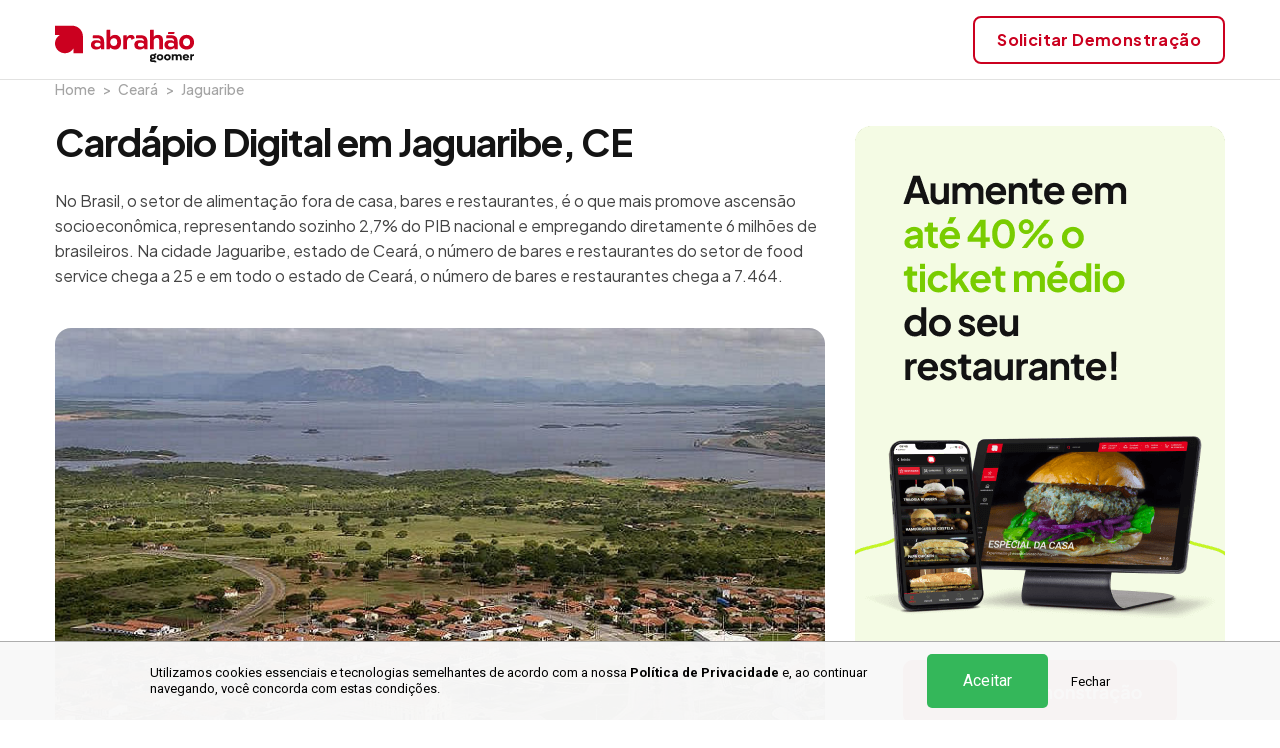

--- FILE ---
content_type: text/html; charset=UTF-8
request_url: https://www.abrahao.com.br/cardapio-digital-jaguaribe-ce
body_size: 11395
content:
<!DOCTYPE html>
<html lang="pt-BR" dir="ltr">

<head>
    <meta charset="utf-8">
    <meta name="viewport" content="width=device-width, initial-scale=1.0, maximum-scale=3.0">

    <title>Cardápio digital em Jaguaribe, CE | Abrahão</title>

    <!-- Google Tag Manager -->
<script>(function(w,d,s,l,i){w[l]=w[l]||[];w[l].push({'gtm.start':
new Date().getTime(),event:'gtm.js'});var f=d.getElementsByTagName(s)[0],
j=d.createElement(s),dl=l!='dataLayer'?'&l='+l:'';j.async=true;j.src=
'https://www.googletagmanager.com/gtm.js?id='+i+dl;f.parentNode.insertBefore(j,f);
})(window,document,'script','dataLayer','GTM-NFFZTML');</script>
<script async src="https://www.googletagmanager.com/gtag/js?id=GTM-5P2D9N4B"></script>
<script>
window.dataLayer = window.dataLayer || [];
function gtag(){dataLayer.push(arguments);}
gtag('js', new Date());

gtag('config', 'G-HGQTRCDZ27', {
transport_url: 'https://gtm.abrahao.com.br',
});
</script>
<!-- End Google Tag Manager -->
    <meta name="description" content="Empresa de cardápio digital em Jaguaribe, CE. Trabalhamos com cardápios no tablet ou por QR Code. Crie seu cardápio digital agora mesmo na Abrahão!">
    <meta name="robots" content="all">

    <meta property="og:locale" content="pt_BR">
    <meta property="og:title" content="Cardápio digital em Jaguaribe, CE | Abrahão">
    <meta property="og:url" content="https://www.abrahao.com.br">
    <meta property="og:description" content="Empresa de cardápio digital em Jaguaribe, CE. Trabalhamos com cardápios no tablet ou por QR Code. Crie seu cardápio digital agora mesmo na Abrahão!">
    <meta property="og:image" content="//cdn.abrahao.com.br/public/cidades/jaguaribe-ce.jpg?21052019">
    <meta property="og:image:secure_url" content="//cdn.abrahao.com.br/public/cidades/jaguaribe-ce.jpg?21052019">
    <meta property="og:image:type" content="image/jpeg">
    <meta property="og:image:width" content="1200">
    <meta property="og:image:height" content="600">
    <meta property="og:type" content="website">

    <meta name="facebook-domain-verification" content="54otes8dp2uf352hmjvtssa2jr6lpd">

    <link rel="apple-touch-icon" sizes="180x180" href="/front-assets/images/favicon/apple-touch-icon.png">
    <link rel="icon" type="image/png" sizes="32x32" href="/front-assets/images/favicon/favicon-32x32.png">
    <link rel="icon" type="image/png" sizes="16x16" href="/front-assets/images/favicon/favicon-16x16.png">
    <link rel="manifest" href="/front-assets/images/favicon/site.webmanifest">
    <link rel="mask-icon" href="/front-assets/images/favicon/safari-pinned-tab.svg" color="#cb001f">
    <meta name="msapplication-TileColor" content="#ffffff">
    <meta name="theme-color" content="#ffffff">

    <link rel="preconnect" href="https://fonts.googleapis.com">
    <link rel="preconnect" href="https://fonts.gstatic.com" crossorigin>
    <link href="https://fonts.googleapis.com/css2?family=Plus+Jakarta+Sans:wght@400;500;600;700;800&display=swap" rel="stylesheet">

    <link id="sprite-svg" rel="prefetch" href="/front-assets/images/sprite2021-20250318.svg">

    <link href="https://cdnjs.cloudflare.com/ajax/libs/slick-carousel/1.9.0/slick.min.css" rel="stylesheet">
<link href="https://cdnjs.cloudflare.com/ajax/libs/slick-carousel/1.9.0/slick-theme.min.css" rel="stylesheet">
<link href="https://cdnjs.cloudflare.com/ajax/libs/fancybox/3.5.7/jquery.fancybox.min.css" rel="stylesheet">
<link href="https://cdnjs.cloudflare.com/ajax/libs/twitter-bootstrap/4.5.3/css/bootstrap.min.css" rel="stylesheet">
<link href="/css/layout.css?v=1763517185" rel="stylesheet">
<link href="/css/city2022.css?v=1763517185" rel="stylesheet">
<link href="/assets/525cc073/css/style.css?v=1766022973" rel="stylesheet">
    <meta name="csrf-param" content="_csrf">
<meta name="csrf-token" content="cmnWyCH_E5EkXkiOF7HwvZOpVvLLFzZBdiA9tu9k6sweIKSebKZhwmwLENxIw5rPpt81p6hWcgs7f0z8glKwqA==">
</head>

<body class="city-page">
        <!-- Google Tag Manager (noscript) -->
<noscript><iframe src="https://www.googletagmanager.com/ns.html?id=GTM-NFFZTML"
height="0" width="0" style="display:none;visibility:hidden"></iframe></noscript>
<!-- End Google Tag Manager (noscript) -->    
    

<header class="header header-small ">
    <div class="container">
        <nav class="navbar navbar-expand-lg">
            <a href="/" class="navbar-brand">
                <img class="header-logo" src="/images/abrahao-goomer-logo.svg" width="128" height="42" alt="Abrahão Logo">
            </a>
            <div>
                                <a class="btn btn-outline-primary" href="/solicitar-demonstracao">
                    <span class="d-none d-lg-inline">
                        Solicitar
                    </span>
                    Demonstração
                </a>
            </div>
        </nav>
    </div>
</header>
<div class="container">
    <div class="row">
        <div class="col-lg-8">
            <div class="city-page-content">
                <nav aria-label="breadcrumb">
                    <ol class="breadcrumb">
                        <li class="breadcrumb-item"><a href="/">Home</a></li>
                        <li class="breadcrumb-item"><a href="/estado/ce">Ceará</a></li>
                        <li class="breadcrumb-item active" aria-current="page">Jaguaribe</li>
                    </ol>
                </nav>
                <h1 class="city-page-title h4">Cardápio Digital em Jaguaribe, CE</h1>

                <p class="city-page-text">
                    No Brasil, o setor de alimentação fora de casa, bares e restaurantes, é o que mais promove
                    ascensão socioeconômica, representando sozinho 2,7% do PIB nacional e empregando diretamente 6
                    milhões de brasileiros. Na cidade Jaguaribe, estado
                    de Ceará, o número de bares e restaurantes do setor de food service chega
                    a 25 e em todo o estado de Ceará, o número de
                    bares e restaurantes chega a 7.464.
                </p>

                <figure class="city-page-image">
                    <img src="//cdn.abrahao.com.br/public/cidades/jaguaribe-ce.jpg?v=2" alt="Cidade de Jaguaribe, CE"/>
                </figure>

                <p class="city-page-text">
                    Os empresários do ramo já perceberam que a rotina acelerada dos trabalhadores do País fazem com
                    que eles procurem, cada vez mais, alimentação fora de casa, com rapidez e agilidade, para
                    valorizar o tempo entre um compromisso e outro.
                    <br><br>
                    Assim, para manter um bar ou restaurante que atenda a essa demanda, é importante diminuir o
                    tempo entre o pedido e a entrega do produto, o que pode ser feito por meio do cardápio digital
                    em tablets ou totem, ambos possibilitando ao seu cliente o autoatendimento.
                </p>

                <div class="widget-calc">
                    <h2 class="widget-calc-title">Calcule agora quanto você pode economizar:</h2>
                    <div class="widget-calc-content">
                        <div class="calc-item">
                            <div class="calc-item-header">
                                <h5>Quantos garçons a casa possuí?</h5>
                                <div class="calc-item-total">
                                    <strong class="output">5</strong> <span class="garcon">garçons</span>
                                </div>
                            </div>
                            <div class="calc-input">
                                <input value="5" type="range" min="0" max="50" step="1" data-rangeslider
                                       name="garcons">
                                <div class="slider-num">
                                    <span>00</span>
                                    <span>05</span>
                                    <span>10</span>
                                    <span>15</span>
                                    <span>20</span>
                                    <span>25</span>
                                    <span>30</span>
                                    <span>35</span>
                                    <span>40</span>
                                    <span>45</span>
                                    <span>50</span>
                                </div>
                            </div>
                        </div>
                        <div class="calc-item">
                            <div class="calc-item-header">
                                <h5>Quantos freelancers você <br class="visible-xs">contrata por mês?</h5>
                                <div class="calc-item-total">
                                    <strong class="output">1</strong> <span class="garcon">garçom</span>
                                </div>
                            </div>

                            <div class="calc-input">
                                <input value="1" type="range" min="0" max="10" step="1" data-rangeslider
                                       name="freelancers">
                                <div class="slider-num">
                                    <span>00</span>
                                    <span>01</span>
                                    <span>02</span>
                                    <span>03</span>
                                    <span>04</span>
                                    <span>05</span>
                                    <span>06</span>
                                    <span>07</span>
                                    <span>08</span>
                                    <span>09</span>
                                    <span>10</span>
                                </div>
                            </div>
                        </div>
                        <a href="javascript:;" class="btn btn-lg btn-primary" data-modal="calculator-modal" data-src="/calculadora-de-economia-modal">
                            Calcule sua economia <span class="d-none d-lg-inline">com cardápio digital</span>
                        </a>
                    </div>
                </div>

                <picture class="city-page-image city-page-image-fluid-xs">
                    <source srcset="/images/city/pocket-tablet-qrcode-lg.png 1x, /images/city/pocket-tablet-qrcode-lg@2x.png 2x" media="(min-width: 992px)">
                    <img src="/images/city/pocket-tablet-qrcode.png" width="770" height="382" alt="" loading="lazy">
                </picture>

                <h2 class="city-page-subtitle h5">Por que escolher os cardápios digitais do Abrahão?</h2>
                <div class="city-page-text">
                    <p>
                        Ao escolher um dos produtos de autoatendimento do Abrahão, você colocará o seu restaurante na
                        cidade de Jaguaribe, CE na frente dos
                        outros 7.464 estabelecimentos concorrentes.
                    </p>
                    <p>
                        Implementar o sistema de cardápios digitais do Abrahão no seu empreendimento possibilitará a
                        redução da equipe de garçons, uma vez que o cliente fará o autoatendimento.
                    </p>
                </div>

                <div class="online-consultants">
                    <img class="online-consultants-img" src="/images/city/consultores-online.png" width="116" height="64" alt="" loading="lazy">
                    <div class="online-consultants-text">
                        Fale com nossos consultores agora e solicite uma demonstração gratuita
                    </div>
                    <a href="https://api.whatsapp.com/send?phone=551531990939&amp;text=Ol%C3%A1%21%20Estava%20navegando%20pelo%20site%20e%20gostaria%20de%20mais%20informa%C3%A7%C3%B5es%20sobre%20o%20card%C3%A1pio%20digital%20da%20Abrah%C3%A3o%20na%20minha%20cidade." target="_blank" class="whatsapp-cta">
                        <svg class="icon"><use xlink:href="#icon-whatsapp-color"></use></svg>
                        <span>WhatsApp</span>
                        Entre em contato
                    </a>
                </div>

                <p class="city-page-pretitle">Sobre Cardápio Digital</p>
                <h2 class="city-page-subtitle h5">Entenda melhor o que é um cardápio digital.</h2>
                <div class="city-page-text">
                    <p>O cardápio digital é um software que opera através de um tablet, exposto na mesa do cliente,
                        que lhe proporciona o autoatendimento, sem necessidade de esperar pelo garçom. Com fotos e
                        descrições detalhadas, a interface é muito intuitiva e confere ao cliente a liberdade de
                        escolher seu pedido, personalizando-o, podendo acrescentar opcionais ou retirar
                        ingredientes.</p>
                    <p>Com autonomia garantida, o pedido é enviado diretamente para a cozinha ou bar, minimizando o
                        tempo de espera.</p>
                    <p>Aquela tradicional levantada de braço para chamar a atenção do garçom ficou no passado: com
                        um clique, o cliente pode pedir bebidas e sobremesas a qualquer tempo.</p>
                    <p>O cardápio digital deixa seus garçons mais livres para atender e servir com mais qualidade e
                        eficiência, além de estar sempre atualizado: você mesmo consegue atualizar instantaneamente
                        o seu menu, podendo incluir, alterar ou retirar produtos do cardápio, através do painel de
                        gestão.</p>
                    <p>O cardápio digital se apresenta, ainda, como uma alternativa sustentável e eficiente para o
                        problema dos antiquados cardápios de papel ou plástico.</p>
                </div>

                <div class="city-ceo-cta d-lg-none text-center">
                    <a href="/solicitar-demonstracao" class="btn btn-lg btn-primary">
                        Solicitar demonstração
                    </a>
                </div>

                <div class="city-ceo">
                    <div class="city-ceo-body">
                        <p>
                            “O Abrahão vai reduzir, muito seus custos
                            operacionais e aumentar em no mínimo 15% seu faturamento. <strong>Eu garanto!</strong>”
                        </p>
                        <div class="city-ceo-name d-none d-lg-block">
                            <p>Isaac Paes</p>
                            <p>CEO</p>
                        </div>
                    </div>
                    <picture class="city-ceo-image">
                        <source srcset="/images/city/banner-ceo-new-lg.png 1x, /images/city/banner-ceo-new-lg@2x.png 2x" media="(min-width: 992px)">
                        <img src="/images/city/banner-ceo-new.png" width="323" height="244" alt="" loading="lazy">
                    </picture>
                </div>

                <div class="city-ceo-cta d-none d-lg-block text-center">
                    <a href="/solicitar-demonstracao" class="btn btn-lg btn-primary">
                        Solicitar demonstração
                    </a>
                </div>

                <div class="city-feature">
                    <div class="row">
                        <div class="col-lg-6">
                            <div class="city-feature-item">
                                <div class="city-feature-icon">
                                    <svg width="32" height="32" class="icon">
                                        <use xlink:href="#icon-payment-card"></use>
                                    </svg>
                                </div>
                                <div class="city-feature-content">
                                    <h3 class="city-feature-heading h7">Pagamento sem contato com garçom</h3>
                                    <p>Seu cliente paga diretamente pela tela do tablet ou do celular, sem contato com garçom ou com a maquininha na hora de encerrar a conta.</p>
                                </div>
                            </div>
                        </div>
                        <div class="col-lg-6">
                            <div class="city-feature-item">
                                <div class="city-feature-icon">
                                    <svg width="32" height="32" class="icon">
                                        <use xlink:href="#icon-chart2"></use>
                                    </svg>
                                </div>
                                <div class="city-feature-content">
                                    <h3 class="city-feature-heading h7">Análise de vendase consumo</h3>
                                    <p>Descubra quais itens do cardápio e pratos são os mais consumidos e ofereça promoções e combinações para aumentar vendas.</p>
                                </div>
                            </div>
                        </div>
                        <div class="col-lg-6">
                            <div class="city-feature-item">
                                <div class="city-feature-icon">
                                    <svg width="32" height="32" class="icon">
                                        <use xlink:href="#icon-friendly"></use>
                                    </svg>
                                </div>
                                <div class="city-feature-content">
                                    <h3 class="city-feature-heading h7">Amigável ao meio ambiente</h3>
                                    <p>Com o cardápio digital, você fica livre de papel e plástico para sempre, pois não é mais necessário gastar com impressão de cardápios desatualizados ou danificados.</p>
                                </div>
                            </div>
                        </div>
                        <div class="col-lg-6">
                            <div class="city-feature-item">
                                <div class="city-feature-icon">
                                    <svg width="32" height="32" class="icon">
                                        <use xlink:href="#icon-globe"></use>
                                    </svg>
                                </div>
                                <div class="city-feature-content">
                                    <h3 class="city-feature-heading h7">Multi-idiomas</h3>
                                    <p>Selecione os idiomas que o cliente poderá escolher ao acessar seu cardápio online. Torne seu restaurante conhecido pela comodidade e inclusão.</p>
                                </div>
                            </div>
                        </div>
                        <div class="col-lg-6">
                            <div class="city-feature-item">
                                <div class="city-feature-icon">
                                    <svg width="32" height="32" class="icon">
                                        <use xlink:href="#icon-arrows"></use>
                                    </svg>
                                </div>
                                <div class="city-feature-content">
                                    <h3 class="city-feature-heading h7">Cardápio atualizado em tempo real</h3>
                                    <p>Desabilite itens esgotados ou acrescente novos pratos com agilidade. Essa facilidade gera economia com impressões de papel e mantém o cardápio sempre atualizado.</p>
                                </div>
                            </div>
                        </div>
                        <div class="col-lg-6">
                            <div class="city-feature-item">
                                <div class="city-feature-icon">
                                    <svg width="32" height="32" class="icon">
                                        <use xlink:href="#icon-money-circle"></use>
                                    </svg>
                                </div>
                                <div class="city-feature-content">
                                    <h3 class="city-feature-heading h7">Economia com contratação de equipe</h3>
                                    <p>Como o cliente faz o pedido sozinho, a equipe de garçom pode ser reduzida. Excelente benefício para evitar o contato social excessivo com aqueles clientes mais exigentes.</p>
                                </div>
                            </div>
                        </div>
                        <div class="col-lg-6">
                            <div class="city-feature-item">
                                <div class="city-feature-icon">
                                    <svg width="32" height="32" class="icon">
                                        <use xlink:href="#icon-time"></use>
                                    </svg>
                                </div>
                                <div class="city-feature-content">
                                    <h3 class="city-feature-heading h7">Agilidade no preparo do pedido</h3>
                                    <p>O pedido do seu cliente vai direto para cozinha, evitando possíveis atrasos ou erros por parte do garçom.</p>
                                </div>
                            </div>
                        </div>
                        <div class="col-lg-6">
                            <div class="city-feature-item">
                                <div class="city-feature-icon">
                                    <svg width="32" height="32" class="icon">
                                        <use xlink:href="#icon-star"></use>
                                    </svg>
                                </div>
                                <div class="city-feature-content">
                                    <h3 class="city-feature-heading h7">Entenda sua clientela</h3>
                                    <p>Conheça o comportamento e desejos de quem frequenta seu restaurante e melhore a experiência dos seus clientes.</p>
                                </div>
                            </div>
                        </div>
                    </div>
                </div>

                <div class="city-video-wrapper">
                    <div class="city-video">
                        <div class="city-video-play">
                            Assista ao manifesto
                        </div>
                    </div>
                    <picture class="city-video-bg">
                        <source srcset="/images/home-new/hero-video-lg.jpg 1x, /images/home-new/hero-video-lg@2x.jpg 2x" media="(min-width: 992px)">
                        <img src="/images/home-new/hero-video.png" width="375" height="208" alt="" loading="lazy">
                    </picture>
                </div>

                <div class="city-save">
                    <p class="city-page-pretitle">Garantia de economia</p>
                    <h2 class="city-page-subtitle h5">Você economiza com sua equipe e moderniza seu negócio.</h2>

                    <div class="city-save-items">

                        <div class="city-save-item">
                            <div class="city-save-icon">
                                <svg width="32" height="32">
                                    <use xlink:href="#check-circle"></use>
                                </svg>
                            </div>
                            <div class="city-save-content">
                                <h3 class="city-save-heading h7">Relatórios imediatos</h3>
                                <p>Deixe Abrahão fazer a parte difícil e veja relatórios detalhados em qualquer lugar, quando quiser.</p>
                            </div>
                        </div>
                        <div class="city-save-item">
                            <div class="city-save-icon">
                                <svg width="32" height="32">
                                    <use xlink:href="#check-circle"></use>
                                </svg>
                            </div>
                            <div class="city-save-content">
                                <h3 class="city-save-heading h7">Pedido feito na hora pelo próprio cliente</h3>
                                <p>Impulsione suas vendas oferecendo customizações e adicionais para seus produtos com um menu amplo que satisfaz mais clientes.</p>
                            </div>
                        </div>
                        <div class="city-save-item">
                            <div class="city-save-icon">
                                <svg width="32" height="32">
                                    <use xlink:href="#check-circle"></use>
                                </svg>
                            </div>
                            <div class="city-save-content">
                                <h3 class="city-save-heading h7">Personalize promoções</h3>
                                <p>Agende datas promocionais para impulsionar suas vendas e veja resultados em tempo real.</p>
                            </div>
                        </div>
                        <div class="city-save-item">
                            <div class="city-save-icon">
                                <svg width="32" height="32">
                                    <use xlink:href="#check-circle"></use>
                                </svg>
                            </div>
                            <div class="city-save-content">
                                <h3 class="city-save-heading h7">Entenda sua clientela</h3>
                                <p>Clientes podem opinar, sugerir, e avaliar através do menu. Leia tudo no seu celular assim que forem postadas e surpreenda clientes que deixarem críticas negativas.</p>
                            </div>
                        </div>
                        <div class="city-save-item">
                            <div class="city-save-icon">
                                <svg width="32" height="32">
                                    <use xlink:href="#check-circle"></use>
                                </svg>
                            </div>
                            <div class="city-save-content">
                                <h3 class="city-save-heading h7">Customização de ambiente digital</h3>
                                <p>Customize o seu ambiente digital na nossa plataforma com a sua própria identidade visual. Selecione temas prontos, coloque sua logo, cores e texturas.</p>
                            </div>
                        </div>
                    </div>

                    <div class="city-save-cta text-center">
                        <a href="/solicitar-demonstracao" class="btn btn-lg btn-primary">
                            Solicitar demonstração
                        </a>
                    </div>
                </div>
            </div>
        </div>
        <div class="col-lg-4">
            <aside class="city-aside">
                <a href="/solicitar-demonstracao">
                    <picture class="city-aside-pic">
                        <source srcset="/images/city/aumente-ticket-media-restaurante-lg.png 1x, /images/city/aumente-ticket-media-restaurante-lg@2x.png 2x" media="(min-width: 992px)">
                        <img src="/images/city/aumente-ticket-media-restaurante.png" width="370" height="646" alt="">
                    </picture>
                </a>
                                    <div class="city-aside-item">
                        <div class="city-aside-box city-aside-cities">
                            <h4 class="city-aside-box-title">Top cidades em CE</h4>
                            <ul>
                                                                    <li>
                                        <a href="/cardapio-digital-caucaia-ce">
                                            Caucaia                                            <svg width="20" height="20"><use xlink:href="#arrow-ne"></use></svg>
                                        </a>
                                    </li>
                                                                    <li>
                                        <a href="/cardapio-digital-crato-ce">
                                            Crato                                            <svg width="20" height="20"><use xlink:href="#arrow-ne"></use></svg>
                                        </a>
                                    </li>
                                                                    <li>
                                        <a href="/cardapio-digital-fortaleza-ce">
                                            Fortaleza                                            <svg width="20" height="20"><use xlink:href="#arrow-ne"></use></svg>
                                        </a>
                                    </li>
                                                                    <li>
                                        <a href="/cardapio-digital-juazeiro-do-norte-ce">
                                            Juazeiro do Norte                                            <svg width="20" height="20"><use xlink:href="#arrow-ne"></use></svg>
                                        </a>
                                    </li>
                                                                    <li>
                                        <a href="/cardapio-digital-maracanau-ce">
                                            Maracanaú                                            <svg width="20" height="20"><use xlink:href="#arrow-ne"></use></svg>
                                        </a>
                                    </li>
                                                                    <li>
                                        <a href="/cardapio-digital-sobral-ce">
                                            Sobral                                            <svg width="20" height="20"><use xlink:href="#arrow-ne"></use></svg>
                                        </a>
                                    </li>
                                                            </ul>
                        </div>
                    </div>
                
                <div class="city-aside-item">
                    <div class="city-aside-box bg city-aside-requests">
                        <h4 class="city-aside-box-title">Um pedido acaba de ser feito pelo cardápio digital Abrahão</h4>
                        <div class="city-aside-requests-group">
                            <div class="city-aside-requests-icon">
                                <svg class="icon" width="40" height="40">
                                    <use xlink:href="#icon-check-pattern"></use>
                                </svg>
                            </div>
                            <div class="city-aside-requests-list">
                                <ul data-scope="slide-places">
                                    <li>
                                        <h5 class="city-aside-requests-title">Coffee Latte</h5>
                                        <p>Criciúma - SC</p>
                                    </li>

                                    <li>
                                        <h5 class="city-aside-requests-title">Combinado Hiroshima</h5>
                                        <p>Marília - SP</p>
                                    </li>

                                    <li>
                                        <h5 class="city-aside-requests-title">Risotto de açafrão</h5>
                                        <p>Nova Veneza - SC</p>
                                    </li>

                                    <li>
                                        <h5 class="city-aside-requests-title">Temaki Philadélphia</h5>
                                        <p>Marília - SP</p>
                                    </li>

                                    <li>
                                        <h5 class="city-aside-requests-title">Petra Long Neck</h5>
                                        <p>Campo Grande - MS</p>
                                    </li>

                                    <li>
                                        <h5 class="city-aside-requests-title">Orange Coffee</h5>
                                        <p>Criciúma - SC</p>
                                    </li>

                                    <li>
                                        <h5 class="city-aside-requests-title">Bife de Chorizo</h5>
                                        <p>Curitiba - PR</p>
                                    </li>

                                    <li>
                                        <h5 class="city-aside-requests-title">Babettes ao formaggio</h5>
                                        <p>Nova Veneza - SC</p>
                                    </li>

                                    <li>
                                        <h5 class="city-aside-requests-title">Empadão de frango</h5>
                                        <p>Criciúma - SC</p>
                                    </li>

                                    <li>
                                        <h5 class="city-aside-requests-title">Harumaki Primavera</h5>
                                        <p>Marília - SP</p>
                                    </li>

                                    <li>
                                        <h5 class="city-aside-requests-title">Mini Mousse de chocolate</h5>
                                        <p>Curitiba - PR</p>
                                    </li>

                                    <li>
                                        <h5 class="city-aside-requests-title">Tapa de Cuadril</h5>
                                        <p>Nova Veneza - SC</p>
                                    </li>

                                    <li>
                                        <h5 class="city-aside-requests-title">Pastel de Queijo</h5>
                                        <p>Campo Grande - MS</p>
                                    </li>

                                    <li>
                                        <h5 class="city-aside-requests-title">Suco de Uva Integral</h5>
                                        <p>Criciúma - SC</p>
                                    </li>

                                    <li>
                                        <h5 class="city-aside-requests-title">Provolonera Cerâmica</h5>
                                        <p>Curitiba - PR</p>
                                    </li>

                                    <li>
                                        <h5 class="city-aside-requests-title">Risotto de frutos do mar</h5>
                                        <p>Nova Veneza - SC</p>
                                    </li>
                                </ul>
                            </div>
                        </div>
                    </div>
                </div>

                <div class="city-aside-item">
                    <div class="city-aside-box city-aside-fetures">
                        <h4 class="city-aside-box-title">Perfeito para seu negócio</h4>
                        <div class="row">
                            <div class="col-6 city-aside-fetures-item">
                                <div class="city-aside-fetures-icon">
                                    <svg class="icon">
                                        <use xlink:href="#icon-bares"></use>
                                    </svg>
                                </div>
                                <span>Bares</span>
                            </div>
                            <div class="col-6 city-aside-fetures-item">
                                <div class="city-aside-fetures-icon">
                                    <svg class="icon">
                                        <use xlink:href="#icon-restaurantes"></use>
                                    </svg>
                                </div>
                                <span>Restaurantes</span>
                            </div>
                            <div class="col-6 city-aside-fetures-item">
                                <div class="city-aside-fetures-icon">
                                    <svg class="icon">
                                        <use xlink:href="#icon-cafeterias"></use>
                                    </svg>
                                </div>
                                <span>Cafeterias</span>
                            </div>
                            <div class="col-6 city-aside-fetures-item">
                                <div class="city-aside-fetures-icon">
                                    <svg class="icon">
                                        <use xlink:href="#icon-pizzarias"></use>
                                    </svg>
                                </div>
                                <span>Pizzarias</span>
                            </div>
                            <div class="col-6 city-aside-fetures-item">
                                <div class="city-aside-fetures-icon">
                                    <svg class="icon">
                                        <use xlink:href="#icon-sorveterias"></use>
                                    </svg>
                                </div>
                                <span>Sorveterias</span>
                            </div>
                            <div class="col-6 city-aside-fetures-item">
                                <div class="city-aside-fetures-icon">
                                    <svg class="icon">
                                        <use xlink:href="#icon-casas-noturnas"></use>
                                    </svg>
                                </div>
                                <span>Casas Noturnas</span>
                            </div>
                            <div class="col-6 city-aside-fetures-item">
                                <div class="city-aside-fetures-icon">
                                    <svg class="icon">
                                        <use xlink:href="#icon-churrascarias"></use>
                                    </svg>
                                </div>
                                <span>Churrascarias</span>
                            </div>
                            <div class="col-6 city-aside-fetures-item">
                                <div class="city-aside-fetures-icon">
                                    <svg class="icon">
                                        <use xlink:href="#icon-hotel"></use>
                                    </svg>
                                </div>
                                <span>Hotéis</span>
                            </div>
                        </div>
                        <div class="city-aside-fetures-cta">
                            <a target="_blank" href="/solicitar-demonstracao?utm_source=landing-page&utm_medium=cities" class="btn btn-lg btn-primary">
                                Solicitar demonstração
                            </a>
                        </div>
                    </div>
                </div>

                <div class="city-aside-item">
                    <div class="city-aside-box city-aside-data">
                        <h4 class="city-aside-box-title">Por que usar o cardápio digital Abrahão?</h4>
                        <div class="city-aside-data-item">
                            <div class="city-aside-data-number">40%</div>
                            <div class="city-aside-data-text">de aumento de receita em vendas</div>
                        </div>
                        <div class="city-aside-data-item">
                            <div class="city-aside-data-number">50%</div>
                            <div class="city-aside-data-text">na redução de custos de atendimento</div>
                        </div>
                        <div class="city-aside-data-item">
                            <div class="city-aside-data-number">20%</div>
                            <div class="city-aside-data-text">de pedidos mais rápidos e otimizados</div>
                        </div>
                        <div class="city-aside-data-item">
                            <div class="city-aside-data-number">100%</div>
                            <div class="city-aside-data-text">do gerenciamento de tempo de qualquer lugar</div>
                        </div>
                    </div>
                </div>

                                    <div class="city-aside-item">
                        <div class="city-aside-box bg city-aside-requests">
                            <h4 class="city-aside-box-title">Restaurantes estão abrindo agora próximo ao seu estabelecimento!</h4>
                            <div class="city-aside-requests-group">
                                <div class="city-aside-requests-icon">
                                    <svg class="icon" width="40" height="40">
                                        <use xlink:href="#icon-new"></use>
                                    </svg>
                                </div>
                                <div class="city-aside-requests-list">
                                    <ul data-scope="slide-restaurants">
                                                                                    <li>
                                                <h5 class="city-aside-requests-title">Bets Lanches</h5>
                                                <p>Jaguaribe - CE</p>
                                            </li>
                                                                                    <li>
                                                <h5 class="city-aside-requests-title">Churrascaria Chico Rico</h5>
                                                <p>Jaguaribe - CE</p>
                                            </li>
                                                                                    <li>
                                                <h5 class="city-aside-requests-title">Churrascaria Pitombeira</h5>
                                                <p>Jaguaribe - CE</p>
                                            </li>
                                                                                    <li>
                                                <h5 class="city-aside-requests-title">Churrascaria Recanto Brasileiro</h5>
                                                <p>Jaguaribe - CE</p>
                                            </li>
                                                                                    <li>
                                                <h5 class="city-aside-requests-title">Colina Restaurante</h5>
                                                <p>Jaguaribe - CE</p>
                                            </li>
                                                                                    <li>
                                                <h5 class="city-aside-requests-title">File Hamburgueria</h5>
                                                <p>Jaguaribe - CE</p>
                                            </li>
                                                                                    <li>
                                                <h5 class="city-aside-requests-title">Pizza E Gril Pastel.com</h5>
                                                <p>Jaguaribe - CE</p>
                                            </li>
                                                                                    <li>
                                                <h5 class="city-aside-requests-title">Pizzaria Brilhante</h5>
                                                <p>Jaguaribe - CE</p>
                                            </li>
                                                                                    <li>
                                                <h5 class="city-aside-requests-title">Sorriso Lanches</h5>
                                                <p>Jaguaribe - CE</p>
                                            </li>
                                                                                    <li>
                                                <h5 class="city-aside-requests-title">Xeque Mate Acai</h5>
                                                <p>Jaguaribe - CE</p>
                                            </li>
                                                                            </ul>
                                </div>
                            </div>
                        </div>
                    </div>
                
                <div class="city-aside-item">
                    <div class="city-aside-card">
                        <div class="city-aside-card-img">
                            <img src="/images/city/cardapio-tablet.png" srcset="/images/city/cardapio-tablet.png 1x, /images/city/cardapio-tablet@2x.png 2x" width="370" height="238" alt="" loading="lazy">
                        </div>
                        <div class="city-aside-card-body">
                            <h4 class="city-aside-card-title h6">Não fique para trás!</h4>
                            <p>Modernize o atendimento do seu estabelecimento com o Abrahão.</p>
                            <a target="_blank" href="/solicitar-demonstracao?utm_source=landing-page&utm_medium=cities" class="btn btn-lg btn-primary">
                                Solicitar demonstração
                            </a>
                        </div>
                    </div>
                </div>

                <div class="city-aside-item">
                    <div class="city-aside-box city-aside-blog">
                        
	<div class="widget widget-posts widget-box">
		<h4>Artigos recentes</h4>

		<ul class="widget-posts__list-posts">
							<li>
					<a href="/blog/atendimento/gestao-de-clientes-restaurante">
						<figure>
							<img src="https://cdn.abrahao.com.br/base/ac5/c48/227/96-96-gestao-de-clientes-restaurante.jpg" alt="Gestão de clientes em restaurante: como e por que fazer">
						</figure>
						<h3>Gestão de clientes em restaurante: como e por que fazer</h3>
					</a>
				</li>
							<li>
					<a href="/blog/administracao/como-funciona-o-pagamento-do-ifood-para-o-restaurante">
						<figure>
							<img src="https://cdn.abrahao.com.br/base/d79/c87/880/96-96-como-funciona-repasse-ifood.jpg" alt="Repasse do iFood: como funciona hoje?">
						</figure>
						<h3>Repasse do iFood: como funciona hoje?</h3>
					</a>
				</li>
							<li>
					<a href="/blog/tecnologia-e-tendencias/sistema-ERP-restaurante">
						<figure>
							<img src="https://cdn.abrahao.com.br/base/36e/51f/22c/96-96-sistema-erp-restaurante.jpg" alt="ERP para restaurante: como escolher e implementar">
						</figure>
						<h3>ERP para restaurante: como escolher e implementar</h3>
					</a>
				</li>
							<li>
					<a href="/blog/atendimento/gestao-filas-restaurantes">
						<figure>
							<img src="https://cdn.abrahao.com.br/base/327/204/b05/96-96-gest__o-filas-restaurantes.png" alt="Fila de restaurante: dicas práticas para organizar esperas">
						</figure>
						<h3>Fila de restaurante: dicas práticas para organizar esperas</h3>
					</a>
				</li>
					</ul>
		<a class="link" href="/blog/index">Ver todos os artigos <span>»</span></a>
	</div>
                    </div>
                </div>

                                    <div class="city-aside-item">
                        <div class="city-aside-box city-aside-competitors">
                            <h4 class="city-aside-box-title">Saia na frente de seus concorrentes!</h4>
                            <ul>
                                                                    <li>Bets Lanches</li>
                                                                    <li>Churrascaria Chico Rico</li>
                                                                    <li>Churrascaria Pitombeira</li>
                                                                    <li>Churrascaria Recanto Brasileiro</li>
                                                                    <li>Colina Restaurante</li>
                                                                    <li>File Hamburgueria</li>
                                                                    <li>Pizza E Gril Pastel.com</li>
                                                                    <li>Pizzaria Brilhante</li>
                                                                    <li>Sorriso Lanches</li>
                                                                    <li>Xeque Mate Acai</li>
                                                            </ul>
                            <a target="_blank" href="/solicitar-demonstracao?utm_source=landing-page&utm_medium=cities" class="btn btn-lg btn-primary">
                                Solicitar demonstração
                            </a>
                        </div>
                    </div>
                            </aside>
        </div>
    </div>
</div>

<script>
    var SITE = SITE || {};

    function cityScript() {
        $.validator.messages.required = 'Este campo é obrigatorio';
        $.validator.messages.email = 'Este não é um email válido';

        SITE.rangeSlider();

        $('*[data-scope="slide-places"]:first').slick({
            autoplay: true,
            arrows: false,
            dots: false,
            infinite: true,
            speed: 500,
            pauseOnFocus: false,
            autoplaySpeed: 7000,
            fade: true,
            cssEase: 'linear',
            adaptiveHeight: true
        });

        $('*[data-scope="slide-restaurants"]:first').slick({
            autoplay: true,
            arrows: false,
            dots: false,
            infinite: true,
            speed: 500,
            fade: true,
            cssEase: 'linear',
            adaptiveHeight: true
        });

        var tag = document.createElement('script');
        tag.src = 'https://www.youtube.com/iframe_api';
        var firstScriptTag = document.getElementsByTagName('script')[0];
        firstScriptTag.parentNode.insertBefore(tag, firstScriptTag);

        //fancybox
        $('[data-modal="calculator-modal"]').fancybox({
            baseClass: 'economy-calculator-modal',
            smallBtn: 'auto',
            type: 'ajax',
            beforeLoad : function() {
                window.step = $.fancybox.getInstance().current.opts.$orig.attr('data-step');
                if (window.step === undefined) {
                    window.step = 1;
                }
            },
            afterLoad : function() {
                SITE.closeModal();
                SITE.rangeSlider();

                var scope = $('[data-scope="form-calculator"]'),
                    garcons     = $('.widget-calc-content').find('input[name="garcons"]').val(),
                    freelancers = $('.widget-calc-content').find('input[name="freelancers"]').val();

                scope.find('[data-item="garcons"]').attr('value', garcons);
                scope.find('[data-item="freelancers"]').attr('value', freelancers);
            }
        });
    }

    function onYouTubeIframeAPIReady() {
        $(document)
            .on('click', '.city-video-wrapper', function() {
                new YT.Player($('.city-video')[0], {
                    height: '390',
                    width: '640',
                    videoId: 'LAw210jLg9s',
                    playerVars: {
                        'autoplay': 1,
                        'playsinline': 1
                    }
                });
            });
    }

    SITE.rangeSlider = function() {
        var $element = $('[data-rangeslider]'),
            $output  = $('[data-output]'),
            $current = $element.val();

        $element.rangeslider({
            polyfill: false,
            onSlideEnd: function(position, value) {
                this.$element.parents('.calc-item').find('.output').text(value);
                if(value == 1) {
                    this.$element.parents('.calc-item').find('.garcon').text('garçom');
                } else {
                    this.$element.parents('.calc-item').find('.garcon').text('garçons');
                }
            }
        });
    }

    SITE.closeModal = function() {
        $('[data-modal="close-modal"]').on('click', function(e) {
            e.preventDefault();
            $.fancybox.close();
        });

        $(document).keyup(function(e){
            e.preventDefault();

            if (e.keyCode === 27) {
                $.fancybox.close();
            }
        });
    }

    SITE.formCalculator = function() {
        var $form      = $('*[data-scope=form-calculator]:first'),
            $button    = $('*[data-item=button]:first', $form),
            $success   = $('*[data-item=success]:first', $form),
            $loading   = $('*[data-item=loading]:first', $form),
            $allSteps = $('[data-step]', $form);

        $form.validate({
            rules: {
                'email': {
                    required: true,
                    email: true
                }
            },
            messages: {
                'email': {
                    required: 'Email é obrigatório',
                    email: 'Insira um email válido'
                }
            }
        });

        $form.on('submit', function(e) {
            e.preventDefault();

            if($form.valid()){
                $button.text("Calculando...");
                $button.attr('disabled', true);
                $allSteps.hide();

                $.ajax({
                    type: $form.attr('method'),
                    url: $form.attr('action'),
                    data: $form.serialize(),
                    beforeSend: function() {
                        $loading.show();
                    },
                    success: function (result) {
                        if (result.success) {

                            $('[data-item="total-economy"]').html(result.percent);

                            setTimeout(function(){
                                $loading.hide();
                                $success.show();
                            }, 5000);
                        }
                    },
                    error: function (request, status, erro) {
                        console.log('Ocorreu um erro');
                    }
                });

                return;
            }
        });

        $('[data-item="open-demonstration"]').on('click', function (e) {
            e.preventDefault();

            parent.jQuery.fancybox.close();

            $.fancybox.open({
                src: $(this).data('src'),
                baseClass: 'request-demonstration-modal',
                smallBtn: 'auto',
                type: 'ajax',
                afterLoad : function() {
                    SITE.closeModal();
                    SITE.sliders();
                }
            });
        });
    };
</script>


    
<div class="cookie-bar" data-cookie-url="/aceitar-cookies">
    <div class="cookie-bar-body" >
        <p>
            Utilizamos cookies essenciais e tecnologias semelhantes de acordo com a nossa
            <a href="/politica-de-privacidade" > Política de Privacidade</a>
            e, ao continuar <br> navegando, você concorda com estas condições.
        </p>
        <div class="cookie-bar-btn-group">
            <button type="button" class="cookie-bar-btn cookie-bar-btn-ok">
                Aceitar
            </button>
            <button type="button" class="cookie-bar-btn cookie-bar-btn-cancel">
                Fechar
            </button>
        </div>
    </div>
</div>
            <footer class="footer">
            <div class="container">
                <div class="footer-top d-none d-lg-block">
                    <div class="row align-items-center">
                        <div class="col-12 col-lg-9 col-xl-10">
                            <a href="/">
                                <img class="footer-logo" src="/images/abrahao-goomer-logo-white.svg" width="120" height="40" alt="Abrahão Logo">
                            </a>
                        </div>
                                                <div class="col-12 col-lg-3 col-xl-2 text-lg-right">
                            <a href="https://api.whatsapp.com/send?phone=551531990939&text=Ol%C3%A1%21%20Estava%20navegando%20pelo%20site%20e%20gostaria%20de%20mais%20informa%C3%A7%C3%B5es%20sobre%20o%20card%C3%A1pio%20digital%20da%20Abrah%C3%A3o." target="_blank">
                                <svg width="22" height="22">
                                    <use xlink:href="#icon-whatsapp-color"></use>
                                </svg>
                                (15) 3199-0939                            </a>
                        </div>
                    </div>
                </div>
                <div class="footer-links">
                    <div class="row justify-content-between">
                        <div class="col-12 col-lg-2">
                            <h3 class="footer-title">Produtos</h3>
                            <ul class="footer-links-list">
                                <li><a href="/cardapio-tablet">Cardápio Tablet</a></li>
                                <li><a href="/cardapio-qr-code">Cardápio QR Code</a></li>
                                <li><a href="/gestao-de-filas">Gestor de fila de espera e reservas</a></li>
                            </ul>
                        </div>
                        <div class="col-12 col-lg-2">
                            <h3 class="footer-title">Sobre o Abrahão</h3>
                            <ul class="footer-links-list">
                                <li><a href="/empresa">Sobre Nós</a></li>
                                <li><a href="/culture-code">Culture Code</a></li>
                                                                <li><a href="/cases-de-sucesso">Cases de Sucesso</a></li>
                                <li data-target="demonstration"><a href="/solicitar-demonstracao">Solicitar Demonstração</a></li>
                                <li><a target="_blank" href="https://www3.abrahao.com.br/login">Login</a></li>
                            </ul>
                        </div>
                        <div class="col-12 col-lg-2">
                            <h3 class="footer-title">Conteúdos</h3>
                            <ul class="footer-links-list">
                                <li><a target="_blank" href="/blog">Blog</a></li>
                                <li><a target="_blank" href="/materiais">Materiais Gratuitos</a></li>
                                <li><a href="/goomer">Goomer + Abrahão</a></li>
                            </ul>
                        </div>
                        <div class="col-12 col-lg-2">
                            <h3 class="footer-title">Suporte</h3>
                            <ul class="footer-links-list">
                                <li><a href="https://ajuda.abrahao.com.br" target="_blank">Central de Ajuda</a></li>
                                <li><a href="/contato">Contato</a></li>
                            </ul>
                        </div>
                        <div class="col-12 col-lg-3 footer-demo">
                            <h3 class="footer-title">Solicite uma demonstração</h3>
                            <p>Fale com um consultor agora e solicite uma demonstração</p>
                            <a href="/solicitar-demonstracao" class="btn btn-primary btn-md">Entrar em contato</a>
                        </div>
                    </div>
                </div>
                <div class="footer-states">
                    <h3 class="footer-title">Estados:</h3>
                    <ul class="footer-states-links">
                                                    <li><a href="/estado/ac">Acre</a></li>
                                                    <li><a href="/estado/al">Alagoas</a></li>
                                                    <li><a href="/estado/ap">Amapá</a></li>
                                                    <li><a href="/estado/am">Amazonas</a></li>
                                                    <li><a href="/estado/ba">Bahia</a></li>
                                                    <li><a href="/estado/ce">Ceará</a></li>
                                                    <li><a href="/estado/df">Distrito Federal</a></li>
                                                    <li><a href="/estado/es">Espírito Santo</a></li>
                                                    <li><a href="/estado/go">Goiás</a></li>
                                                    <li><a href="/estado/ma">Maranhão</a></li>
                                                    <li><a href="/estado/mt">Mato Grosso</a></li>
                                                    <li><a href="/estado/ms">Mato Grosso do Sul</a></li>
                                                    <li><a href="/estado/mg">Minas Gerais</a></li>
                                                    <li><a href="/estado/pa">Pará</a></li>
                                                    <li><a href="/estado/pb">Paraíba</a></li>
                                                    <li><a href="/estado/pr">Paraná</a></li>
                                                    <li><a href="/estado/pe">Pernambuco</a></li>
                                                    <li><a href="/estado/pi">Piauí</a></li>
                                                    <li><a href="/estado/rj">Rio de Janeiro</a></li>
                                                    <li><a href="/estado/rn">Rio Grande do Norte</a></li>
                                                    <li><a href="/estado/rs">Rio Grande do Sul</a></li>
                                                    <li><a href="/estado/ro">Rondônia</a></li>
                                                    <li><a href="/estado/rr">Roraima</a></li>
                                                    <li><a href="/estado/sc">Santa Catarina</a></li>
                                                    <li><a href="/estado/sp">São Paulo</a></li>
                                                    <li><a href="/estado/se">Sergipe</a></li>
                                                    <li><a href="/estado/to">Tocantins</a></li>
                                            </ul>
                </div>
                <div class="footer-states footer-sitemap">
                    <h3 class="footer-title">Sitemap:</h3>
                    <ul class="footer-states-links">
                                                                            <li><a href="/cidades-sitemap/A">A</a></li>
                                                    <li><a href="/cidades-sitemap/B">B</a></li>
                                                    <li><a href="/cidades-sitemap/C">C</a></li>
                                                    <li><a href="/cidades-sitemap/D">D</a></li>
                                                    <li><a href="/cidades-sitemap/E">E</a></li>
                                                    <li><a href="/cidades-sitemap/F">F</a></li>
                                                    <li><a href="/cidades-sitemap/G">G</a></li>
                                                    <li><a href="/cidades-sitemap/H">H</a></li>
                                                    <li><a href="/cidades-sitemap/I">I</a></li>
                                                    <li><a href="/cidades-sitemap/J">J</a></li>
                                                    <li><a href="/cidades-sitemap/K">K</a></li>
                                                    <li><a href="/cidades-sitemap/L">L</a></li>
                                                    <li><a href="/cidades-sitemap/M">M</a></li>
                                                    <li><a href="/cidades-sitemap/N">N</a></li>
                                                    <li><a href="/cidades-sitemap/O">O</a></li>
                                                    <li><a href="/cidades-sitemap/P">P</a></li>
                                                    <li><a href="/cidades-sitemap/Q">Q</a></li>
                                                    <li><a href="/cidades-sitemap/R">R</a></li>
                                                    <li><a href="/cidades-sitemap/S">S</a></li>
                                                    <li><a href="/cidades-sitemap/T">T</a></li>
                                                    <li><a href="/cidades-sitemap/U">U</a></li>
                                                    <li><a href="/cidades-sitemap/V">V</a></li>
                                                    <li><a href="/cidades-sitemap/W">W</a></li>
                                                    <li><a href="/cidades-sitemap/X">X</a></li>
                                                    <li><a href="/cidades-sitemap/Y">Y</a></li>
                                                    <li><a href="/cidades-sitemap/Z">Z</a></li>
                                            </ul>
                </div>
                <div class="footer-bottom">
                    <div class="row align-items-center">
                        <div class="col-12 col-lg-6 footer-bottom-links">
                            <a href="/termos-de-uso">Termos de Uso</a>
                            <a href="/politica-de-privacidade">Política de Privacidade</a>
                            <a target="_blank" href="https://developers.abrahao.com.br">Desenvolvedores</a>
                        </div>
                        <div class="col-12 col-lg-6 footer-bottom-social text-lg-right">
                            <a href="https://www.facebook.com/abrahaoapp" target="_blank">
                                <svg width="32" height="32">
                                    <use xlink:href="#facebook-icon"></use>
                                </svg>
                            </a>
                            <a href="https://www.instagram.com/abrahaoapp/" target="_blank">
                                <svg width="32" height="32">
                                    <use xlink:href="#instagram-icon"></use>
                                </svg>
                            </a>
                            <a href="https://www.youtube.com/channel/UCK1_vRfDrgwJJdfcpN3thkg" target="_blank">
                                <svg width="32" height="32">
                                    <use xlink:href="#youtube-icon"></use>
                                </svg>
                            </a>
                            <a href="https://linkedin.com/company/abrahaoapp/" target="_blank">
                                <svg width="32" height="32">
                                    <use xlink:href="#linkedin-icon"></use>
                                </svg>
                            </a>
                            <a href="https://www.tiktok.com/@abrahaoapp" target="_blank">
                                <svg width="32" height="32">
                                    <use xlink:href="#tiktok-icon"></use>
                                </svg>
                            </a>
                        </div>
                    </div>
                </div>
            </div>
            <div class="container">
                <div class="footer-copy">
                    <div class="row align-items-center">
                        <div class="col-12 col-lg-6">
                            &copy; 2025 Abrahão | Goomer &nbsp;&reg; Todos os direitos reservados.
                        </div>
                        <div class="col-12 col-lg-6 text-lg-right">
                            <a href="https://www.febacapital.com" target="_blank"><img src="/images/feba-capital.svg" width="120" height="16" alt="FEBA CAPITAL"></a>
                        </div>
                    </div>
                </div>
            </div>
        </footer>
    
            <!-- Global site tag (gtag.js) - Google Ads: 723282596 -->
        <script async src="https://www.googletagmanager.com/gtag/js?id=AW-723282596"></script>
        <script>
            window.dataLayer = window.dataLayer || [];

            function gtag() {
                dataLayer.push(arguments);
            }
            gtag('js', new Date());

            gtag('config', 'AW-723282596');
        </script>
    
    <img src="/wa-px-ck?t=1766022973.8345" style="position:absolute; visibility:hidden; bottom: 0;" alt=""><script src="https://cdnjs.cloudflare.com/ajax/libs/jquery/3.4.1/jquery.min.js"></script>
<script src="https://cdnjs.cloudflare.com/ajax/libs/twitter-bootstrap/4.5.3/js/bootstrap.bundle.min.js"></script>
<script src="/js/script2021.js?v=1763517186"></script>
<script src="https://cdnjs.cloudflare.com/ajax/libs/slick-carousel/1.9.0/slick.min.js"></script>
<script src="https://cdnjs.cloudflare.com/ajax/libs/fancybox/3.5.7/jquery.fancybox.min.js"></script>
<script src="https://cdnjs.cloudflare.com/ajax/libs/rangeslider.js/2.3.3/rangeslider.min.js"></script>
<script src="https://cdnjs.cloudflare.com/ajax/libs/jquery-validate/1.17.0/jquery.validate.min.js"></script>
<script src="/assets/525cc073/js/script.js?v=1766022973"></script>
<script>jQuery(function ($) {
cityScript();
});</script>
<script defer src="https://static.cloudflareinsights.com/beacon.min.js/vcd15cbe7772f49c399c6a5babf22c1241717689176015" integrity="sha512-ZpsOmlRQV6y907TI0dKBHq9Md29nnaEIPlkf84rnaERnq6zvWvPUqr2ft8M1aS28oN72PdrCzSjY4U6VaAw1EQ==" data-cf-beacon='{"version":"2024.11.0","token":"984507ae01414fcda6f9197136b47595","r":1,"server_timing":{"name":{"cfCacheStatus":true,"cfEdge":true,"cfExtPri":true,"cfL4":true,"cfOrigin":true,"cfSpeedBrain":true},"location_startswith":null}}' crossorigin="anonymous"></script>
</body>

</html>


--- FILE ---
content_type: text/css
request_url: https://www.abrahao.com.br/css/layout.css?v=1763517185
body_size: 4944
content:
body {
    color: #6B6B6B;
    font-family: 'Plus Jakarta Sans', sans-serif;
    font-size: 18px;
    line-height: 1.33;
}

body > img {
    bottom: 0;
}

a {
    color: #CB001F;
    transition: ease-in-out .15s;
}

a:hover {
    text-decoration: none;
    color: #d11937;
}

.container, .container-fluid, .container-lg, .container-md, .container-sm, .container-xl {
    padding-right: 24px;
    padding-left: 24px;
}

/* Hide svg sprite */
.visuallyhidden {
    border: 0;
    clip: rect(0 0 0 0);
    height: 1px;
    margin: -1px;
    overflow: hidden;
    padding: 0;
    position: absolute;
    width: 1px;
    white-space: nowrap;
}

.h1,
.h2,
.h3,
.h4,
.h5,
.h6,
.h7,
.h8 {
    font-weight: bold;
    color: #141414;
}

.h1 {
    font-size: 40px;
    line-height: 1.15;
    letter-spacing: -1px;
}

.h2 {
    font-size: 32px;
    line-height: 1.25;
    letter-spacing: -1px;
}

.h3 {
    font-size: 28px;
    line-height: 1.142857143;
    letter-spacing: -0.4px;
}

.h4 {
    font-size: 24px;
    line-height: 1.166666667;
    letter-spacing: -0.002em;
}

.h5 {
    font-size: 20px;
    line-height: 1.2;
}

.h6 {
    font-size: 18px;
    line-height: 1.22223;
}

.h7 {
    font-size: 16px;
    line-height: 1.25;
}

.h8 {
    font-size: 15px;
    line-height: 1.33334;
}

@media screen and (min-width: 992px) {
    .h1 {
        font-size: 72px;
        line-height: 1.166666667;
        letter-spacing: -1.8px;
    }

    .h2 {
        font-size: 58px;
        line-height: 1.103448276;
        letter-spacing: -1.6px;
    }

    .h3 {
        font-size: 48px;
        line-height: 1.166666667;
        letter-spacing: -1.4px;
    }

    .h4 {
        font-size: 38px;
        line-height: 1.157894737;
        letter-spacing: -1px;
    }

    .h5 {
        font-size: 28px;
        line-height: 1.142857143;
        letter-spacing: -0.6px;
    }

    .h6 {
        font-size: 24px;
        line-height: 1.25;
        letter-spacing: -0.2px;
    }

    .h7 {
        font-size: 20px;
        line-height: 1.3;
        letter-spacing: -0.3px;
    }

    .h8 {
        font-size: 18px;
        line-height: 1.22223;
    }
}

@media screen and (min-width: 1300px) {
    .container {
        max-width: 1266px;
    }
}

.bg-red {
    background: #CB001F;
}

.text-primary {
    color: #CB001F !important;
}

.before-title {
    color: #CB001F;
    font-size: 18px;
    font-weight: bold;
    line-height: 24px;
    margin-bottom: 16px;
}

@media (min-width: 992px) {
    .before-title {
        font-size: 24px;
        line-height: 32px;
    }
}

.text-opening {
    font-size: 20px;
    line-height: 24px;
    color: #5D5D5C;
}

@media (min-width: 992px) {
    .text-opening {
        font-size: 24px;
        line-height: 32px;
    }
}

.spin {
    -webkit-animation: spin-rotate 2s linear infinite;
    animation: spin-rotate 2s linear infinite;
    transform-origin: center;
    width: 60px;
}

.spin circle {
    fill: none;
    stroke-width: 4;
}

.spin .dash {
    stroke: #0059F1;
    stroke-dasharray: 1, 200;
    stroke-dashoffset: 0;
    -webkit-animation: spin-dash 1.5s ease-in-out infinite;
    animation: spin-dash 1.5s ease-in-out infinite;
}

@-webkit-keyframes spin-rotate {
    100% {
        transform: rotate(360deg);
    }
}

@keyframes spin-rotate {
    100% {
        transform: rotate(360deg);
    }
}

@-webkit-keyframes spin-dash {
    0% {
        stroke-dasharray: 1, 200;
        stroke-dashoffset: 0;
    }
    50% {
        stroke-dasharray: 80, 200;
        stroke-dashoffset: -35px;
    }
    100% {
        stroke-dashoffset: -124px;
    }
}

@keyframes spin-dash {
    0% {
        stroke-dasharray: 1, 200;
        stroke-dashoffset: 0;
    }
    50% {
        stroke-dasharray: 80, 200;
        stroke-dashoffset: -35px;
    }
    100% {
        stroke-dashoffset: -124px;
    }
}

.btn {
    border-radius: 8px;
    border-width: 2px;
    font-size: 18px;
    font-weight: bold;
    line-height: 24px;
    padding: 10px 22px;
    transition: background 0.3s ease, border 0.3s ease;
}

.btn > svg {
    vertical-align: text-bottom;
}

.btn:not(:disabled):not(.disabled):active {
    box-shadow: none !important;
}

.btn-has-icon {
    padding: 16px 26px 12px 22px;
}

.btn-xl {
    font-size: 18px;
    padding: 18px 28px;
}

.btn-lg {
    font-size: 18px;
    padding: 14px 28px;
}

.btn-xs {
    padding: 6px 16px;
}

.btn-icon {
    position: relative;
    bottom: 2px;
    vertical-align: middle;
}

.btn-icon-before {
    margin-right: 10px;
}

.btn-xs .btn-icon-before {
    margin-right: -3px;
    position: relative;
    bottom: 2px;
    right: 4px;
}

.btn-icon-after {
    margin-left: 10px;
}

.btn-primary {
    color: #fff;
    background: #CB001F;
    border-color: #CB001F;
}

.btn-primary:hover, .btn-primary:focus {
    background: #d11937;
    border-color: #d11937;
}

.btn-primary:not(:disabled):not(.disabled).active, .btn-primary:not(:disabled):not(.disabled):active, .show > .btn-primary.dropdown-toggle {
    background: #b11a34;
    border-color: #b11a34;
}

.btn-primary.disabled, .btn-primary:disabled {
    background: #d11937;
    border-color: #d11937;
}

.btn-dark {
    background: #111111;
    border-color: #111111;
}

.btn-light {
    color: #CB001F;
}

.btn-light:hover, .btn-light:focus {
    color: #d11937;
}

.btn-light:not(:disabled):not(.disabled).active, .btn-light:not(:disabled):not(.disabled):active, .show > .btn-light.dropdown-toggle {
    color: #b11a34;
}

.btn-light.disabled, .btn-light:disabled {
    color: #d11937;
}

.btn-outline-primary {
    border-color: #CB001F;
    color: #CB001F;
}

.btn-outline-primary:hover, .btn-outline-primary:focus {
    border-color: #CB001F;
    color: #fff;
    background-color: #CB001F;
}

.btn-outline-primary:not(:disabled):not(.disabled).active, .btn-outline-primary:not(:disabled):not(.disabled):active, .show > .btn-outline-primary.dropdown-toggle {
    background: #b11a34;
    border-color: #b11a34;
}

.btn-outline-primary.disabled, .btn-outline-primary:disabled {
    background: #CB001F;
    border-color: #CB001F;
}

.btn-outline-dark {
    border-color: #111111;
    color: #111111;
}

.btn-outline-dark:hover, .btn-outline-dark:focus {
    border-color: #111111;
    color: #fff;
    background-color: #111111;
}

.btn-outline-light {
    border-color: #FFFFFF;
    color: #FFFFFF;
}

.btn-outline-light:hover, .btn-outline-light:focus {
    border-color: #FFFFFF;
    color: #CB001F;
    background-color: #FFFFFF;
}

.btn-link {
    color: #CB001F;
}

.btn-link:hover, .btn-link:focus {
    color: #CB001F;
}

.btn-link:not(:disabled):not(.disabled).active, .btn-link:not(:disabled):not(.disabled):active, .show > .btn-link.dropdown-toggle {
    color: #b11a34;
}

.btn-link:hover, .btn-link:active, .btn-link:focus {
    text-decoration: none;
}

.btn-warning {
    color: #111111;
    background: #FFCC00;
    border-color: #FFCC00;
}

.btn-warning:hover,
.btn-warning:focus {
    color: #111111;
    background: #e1ae00;
    border-color: #e1ae00;
}

.btn-warning:not(:disabled):not(.disabled).active,
.btn-warning:not(:disabled):not(.disabled):active,
.show > .btn-warning.dropdown-toggle {
    color: #111111;
    background: #e1ae00;
    border-color: #e1ae00;
}

.btn-warning.disabled,
.btn-warning:disabled {
    color: #111111;
    background: #e1ae00;
    border-color: #e1ae00;
}

.btn .spin {
    margin-right: 8px;
    position: relative;
    top: -1px;
    width: 20px;
}

.btn .spin circle {
    stroke-width: 6;
}

.btn .spin .dash {
    stroke: #fff;
}

.btn:focus {
    box-shadow: none;
}

.btn.disabled, .btn:disabled {
    opacity: 0.3;
}

input[type="radio"],
input[type="checkbox"] {
    -webkit-appearance: none;
    -moz-appearance: none;
    appearance: none;
    background-color: #fff;
    background-position: center;
    background-repeat: no-repeat;
    background-size: 16px;
    border: 1px solid #dddddc;
    cursor: pointer;
    height: 24px;
    outline: none;
    transition: all 0.15s ease;
    width: 24px;
}

input[type="radio"]:checked {
    background-color: transparent;
    background-image: url("data:image/svg+xml,%3Csvg fill='none' xmlns='http://www.w3.org/2000/svg' viewBox='0 0 16 16'%3E%3Ccircle cx='8' cy='8' r='8' fill='%23EB0A2C'/%3E%3C/svg%3E");
}

input[type="checkbox"]:checked {
    background-color: #CB001F;
    background-size: 12px;
    background-image: url("data:image/svg+xml,%3Csvg xmlns='http://www.w3.org/2000/svg' viewBox='0 0 12 10' fill='%23fff'%3E%3Cpath d='M3.9777 9.8237L.1595 5.5522c-.2127-.235-.2127-.6175 0-.855l.7713-.8538c.2128-.235.5586-.235.7713 0l2.6618 2.9902L10.2974.1769c.2127-.235.5586-.235.7713 0l.7713.855c.2127.235.2127.6188 0 .8526L4.749 9.8237c-.2127.235-.5585.235-.7713 0'/%3E%3C/svg%3E");
}

input[type="radio"] {
    border-radius: 50%;
}

input[type="radio"]:checked {
    border-color: #0059F1;
}

input[type="checkbox"] {
    border-radius: 4px;
}

input[type="checkbox"]:checked {
    border-color: #CB001F;
}

.form-group {
    margin-bottom: 12px;
    position: relative;
}

.form-group label {
    color: #616E7C;
    font-weight: 500;
    font-size: 13px;
    margin-bottom: 0;
}

.form-group label ~ .form-control {
    padding: 15px 14px !important;
}

.form-group.has-error .form-control,
.has-error .select2-container .select2-selection,
.form-control.error,
.control-select2.error ~ .select2-container .select2-selection {
    border-color: #E12D39;
    box-shadow: 0 0 0 1px #E12D39, 0 0 0 4px #FFE3E3;
}

.form-group.has-error .help-block,
.form-group .error-block {
    color: #E12D39;
    font-size: 14px;
    font-weight: 500;
    margin-top: 4px;
}

.form-group .control-select2 ~ .error-block {
    display: none;
}

.form-control {
    border-color: #D4D4D4;
    border-radius: 8px;
    border-width: 2px;
    color: #141414;
    font-size: 16px;
    font-weight: 500;
    height: 56px;
    line-height: 26px;
    padding: 13px 15px;
}

textarea.form-control {
    min-height: 145px;
}

.form-control ~ label {
    color: #444444;
    font-size: 16px;
    font-weight: normal;
    line-height: 26px;
    padding-left: 17px;
    padding-right: 17px;
    pointer-events: none;
    position: absolute;
    top: 15px;
    transition: all 0.15s ease;
    -webkit-user-select: none;
    -moz-user-select: none;
    -ms-user-select: none;
    user-select: none;
}

.form-control:focus {
    border-color: #111111;
    box-shadow: none;
    color: #141414;
}

.form-control[placeholder]:not(:-moz-placeholder-shown) {
    padding-bottom: 5px;
    padding-top: 21px;
}

.form-control[placeholder]:not(:-ms-input-placeholder) {
    padding-bottom: 5px;
    padding-top: 21px;
}

.form-control[placeholder]:focus,
.form-control[placeholder]:not(:placeholder-shown) {
    padding-bottom: 5px;
    padding-top: 21px;
}

.form-control[placeholder]:not(:-moz-placeholder-shown) ~ label {
    color: #444444;
    font-size: 12px;
    font-weight: 600;
    line-height: 16px;
    top: 7px;
}

.form-control[placeholder]:not(:-ms-input-placeholder) ~ label {
    color: #444444;
    font-size: 12px;
    font-weight: 600;
    line-height: 16px;
    top: 7px;
}

.form-control[placeholder]:focus ~ label,
.form-control[placeholder]:not(:placeholder-shown) ~ label {
    color: #444444;
    font-size: 12px;
    font-weight: 600;
    line-height: 16px;
    top: 7px;
}

.form-control[placeholder]:-webkit-autofill {
    padding-bottom: 5px;
    padding-top: 21px;
}

.form-control[placeholder]:-webkit-autofill ~ label {
    color: #444444;
    font-size: 12px;
    font-weight: 600;
    line-height: 16px;
    top: 7px;
}

select.form-control {
    -webkit-appearance: none;
    -moz-appearance: none;
    appearance: none;
    background-image: url(../images/digital-menu/sprite.svg#g-select);
    background-repeat: no-repeat;
    background-size: 14px 8px;
    background-position: right 18px center;
}

.select2-container .select2-selection {
    border-color: #D4D4D4;
    border-radius: 8px;
    border-width: 2px;
    color: #141414;
    height: 56px;
    padding-bottom: 13px;
    padding-top: 13px;
    transition: border-color .15s ease-in-out, box-shadow .15s ease-in-out;
}

.select2-container.select2-container--focus .select2-selection,
.select2-container.select2-container--open .select2-selection {
    border-color: #111111;
    box-shadow: none;
}

.select2-container .select2-selection .select2-selection__rendered {
    color: #242931;
    padding-left: 15px;
    padding-right: 15px;
    font-size: 16px;
    font-weight: 500;
    line-height: 26px;
}

.select2-container .select2-selection .select2-selection__placeholder {
    color: #111;
}

.select2-container .select2-selection .select2-selection__arrow {
    background-image: url(../images/digital-menu/sprite.svg#g-select);
    background-repeat: no-repeat;
    background-size: 22px 8px;
    background-position: left center;
    height: 54px;
    width: 32px;
}

.select2-container .select2-selection .select2-selection__arrow b {
    display: none;
}

.select2-container--default.select2-container--open.select2-container--below .select2-selection--single,
.select2-container--default.select2-container--open.select2-container--below .select2-selection--multiple {
    border-bottom-left-radius: 4px;
    border-bottom-right-radius: 4px;
}

.select2-container--open .select2-dropdown--below {
    border: 1px solid #CBD2D9;
    border-radius: 4px;
    box-shadow: 0 4px 8px 2px rgba(17, 17, 17, 0.08);
    font-size: 14px;
    line-height: 20px;
    margin-top: 9px;
    overflow: hidden;
}

.select2-container--krajee .select2-selection--single .select2-selection__arrow {
    width: 25px !important;
}

.select2-search--dropdown {
    padding: 0;
}

.select2-container--default .select2-search--dropdown .select2-search__field {
    border: none;
    outline: none;
    padding: 12px 14px;
}

.select2-results__option {
    color: #616E7C;
    padding: 7px 16px;
}

.select2-container--default .select2-results__option--highlighted[aria-selected] {
    background-color: #F5F7FA;
    color: #616E7C;
}

.select2-container--default .select2-results__option[aria-selected=true] {
    background-color: #F5F7FA;
    color: #616E7C;
}

.select2-floating ~ label {
    color: #444444;
    left: 0;
    top: 7px;
    font-size: 12px;
    font-weight: 600;
    line-height: 16px;
}

.select2-floating ~ .select2 .select2-selection {
    padding-bottom: 5px;
    padding-top: 21px;
}

.form-check,
.form-group .form-check {
    color: #141414;
    font-size: 18px;
    line-height: 22px;
    margin-bottom: 12px;
    padding-left: 34px;
}

.form-check {
    cursor: pointer;
}

.form-check-input {
    margin-left: -40px;
    margin-top: 0;
    top: 0;
}

.error-summary ul {
    color: #CB001F;
    font-size: 15px;
    list-style: none;
    margin-bottom: 0;
    padding-left: 0;
    text-align: left;
}

.error-summary ul li + li {
    margin-top: 3px;
}

.header {
    position: fixed;
    z-index: 999;
    left: 0;
    top: 0;
    width: 100%;
    transition: ease-in-out .15s;
    background-color: #fff;
    box-shadow: inset 0 -1px 0 rgba(207, 207, 205, .6)
}

.header .navbar {
    padding: 6px 0 16px
}

@media (min-width: 992px) {
    .header .navbar {
        padding: 12px 0 19px
    }
}

.header-logo-white {
    display: none
}

.header .nav-item.open .arrow-icon svg {
    transform: rotate(180deg)
}

@media (min-width: 992px) {
    .header .nav-item.open .nav-link {
        color: #eb0a2c
    }
}

.header .nav-link {
    font-size: 18px;
    line-height: 22px;
    color: #333;
    font-weight: 500;
    position: relative
}

.header .nav-link .nav-icon {
    position: relative;
    bottom: 2px
}

.header .nav-link .arrow-icon {
    position: absolute;
    right: 20px;
    top: 50%;
    transform: translateY(-50%)
}

.header .nav-link .arrow-icon svg {
    transition: all .2s
}

.header .btn {
    height: 44px;
    padding: 11px 15px;
    font-size: 14px;
    line-height: 20px;
    font-weight: 700;
    letter-spacing: .4px
}

@media (min-width: 992px) {
    .header-login {
        padding-top: 15px;
        padding-bottom: 10px;
        padding-right: 0 !important
    }
}

@media (max-width: 991px) {
    .header .navbar-brand {
        position: relative;
        z-index: 9
    }
}

@media screen and (min-width: 992px) {
    .header .navbar-brand {
        margin-right: 35px
    }

    .header .navbar-brand img {
        height: auto;
    }
}

@media (max-width: 991px) {
    .header-nav {
        background: white;
        left: 0;
        position: fixed;
        top: 0;
        width: 100%;
    }
}

.header .navbar-nav {
    width: 100%
}

@media (max-width: 991px) {
    .header .navbar-nav {
        height: 100vh;
        overflow-y: auto;
        margin-top: 66px;
        padding-bottom: 66px;
    }

    .header-cta {
        display: none;
        position: relative;
        top: 6px;
        padding-bottom: 2px
    }

    .header-cta .btn {
        padding: 9px 20px 7px;
        height: auto
    }

    .show-cta .header-cta {
        display: block
    }

    .show-cta .navbar-toggler {
        display: none
    }

    .header-expanded.show-cta .header-cta {
        display: none
    }

    .header-expanded.show-cta .navbar-toggler {
        display: block
    }
}

@media screen and (min-width: 992px) {
    .header .navbar-nav {
        margin-top: 8px
    }
}

@media screen and (min-width: 992px) {
    .header .nav-item + .nav-item {
        margin-left: 4px
    }

    .header .header-cta.nav-item {
        display: none;
        margin-left: 15px
    }

    .header.show-cta .header-cta {
        display: block
    }
}

@media (min-width: 992px) {
    .dark-header:not(.submenu-show) .header:not(.scrolled) {
        background-color: transparent;
        box-shadow: none
    }

    .dark-header:not(.submenu-show) .header:not(.scrolled) .header-logo {
        display: none
    }

    .dark-header:not(.submenu-show) .header:not(.scrolled) .header-logo-white {
        display: block
    }

    .dark-header:not(.submenu-show) .header:not(.scrolled) .nav-link {
        color: #fff
    }

    .dark-header:not(.submenu-show) .header:not(.scrolled) .nav-link:hover,
    .dark-header:not(.submenu-show) .header:not(.scrolled) .nav-item.active .nav-link {
        color: #eb0a2c
    }
}

@media (max-width: 991px) {
    .header-expanded .header-cta {
        margin-top: auto
    }

    .header-expanded .header-logo {
        display: block !important
    }

    .header-expanded .header-logo-white {
        display: none !important
    }

    .header-expanded .nav-item {
        width: 100%;
        border-bottom: 1px solid #e7e7e6
    }
}

@media (max-width: 991px) and (max-width: 991px) {
    .header-expanded .nav-item.open {
        background: #fdfdfc
    }
}

@media (max-width: 991px) and (min-width: 992px) {
    .header-expanded .nav-item.open .nav-link {
        color: #eb0a2c
    }
}

@media (max-width: 991px) {
    .header-expanded .nav-item:first-child {
        border-top: 1px solid #e7e7e6
    }

    .header-expanded .nav-link {
        padding: 24px 20px;
        color: #000 !important;
        font-size: 24px;
        line-height: 100%;
        letter-spacing: -.4px
    }

    .header-expanded .btn {
        padding: 14px 30px
    }
}

@media screen and (max-width: 991px) {
    .navbar-toggler {
        background: 0 0;
        border: 0;
        display: block;
        outline: none;
        position: relative;
        padding: 12px 0;
        z-index: 99;
        font-size: 0;
        top: 5px
    }

    .navbar-toggler:focus,
    .navbar-toggler:hover {
        outline: none
    }

    .navbar-toggler > span {
        background: #111;
        display: block;
        height: 2px;
        position: relative;
        top: 0;
        transition: transform .25s ease, opacity .25s .15s, top .25s ease .15s;
        width: 22px
    }

    .navbar-toggler > span + span {
        margin-top: 5px
    }

    .navbar-toggler > span + span:not(.collapsed) {
        margin-top: 6px
    }

    .navbar-toggler:not(.collapsed) > span {
        background: #111;
        opacity: 0;
        transition: top .25s ease, opacity .25s, transform .25s ease .15s
    }

    .navbar-toggler:not(.collapsed) > span:first-child {
        opacity: 1;
        transform: rotate(45deg);
        top: 8px
    }

    .navbar-toggler:not(.collapsed) > span:last-child {
        opacity: 1;
        transform: rotate(-45deg);
        top: -8px
    }
}

@media (min-width: 992px) {
    .header .nav-link:hover,
    .header .nav-item.active .nav-link {
        color: #eb0a2c
    }

    .header-products {
        background-color: #FDFDFC;
        box-shadow: 1px 3px 8px rgba(0, 0, 0, 0.15);
        left: 0;
        position: fixed;
        top: 85px;
        width: 100%;
    }

    .header-products > .container {
        padding-bottom: 64px;
        padding-top: 40px;
    }
}

.product-submenu {
    display: flex;
}

@media (max-width: 991px) {
    .product-submenu {
        margin-top: 32px;
        overflow: hidden;
        position: relative;
    }
}

.product-submenu-item {
    align-items: center;
    background-color: #F5F5F2;
    border-radius: 4px;
    color: #5d5d5c;
    display: flex;
    font-size: 15px;
    line-height: 1.33334;
    margin-bottom: 16px;
    padding: 14px 14px 14px 5px;
}

@media (min-width: 992px) {
    .product-submenu {
        margin-bottom: 0;
        margin-top: 32px;
        text-align: center;
    }

    .product-submenu-item {
        display: block;
        font-size: 16px;
        line-height: 1.25;
        margin-bottom: 0;
        padding: 20px 16px;
    }
}

.product-submenu-title {
    color: #000000;
    font-weight: bold;
    font-size: 18px;
    line-height: 1.1112;
    margin-bottom: 6px;
    transition: color 0.15s ease;
}

.product-submenu-item:hover {
    background-color: #CB001F;
    color: #FDFDFC;
}

.product-submenu-item:hover .product-submenu-title {
    color: currentColor;
}

.product-submenu-img {
    flex: 0 0 auto;
    height: 66px;
    margin-right: 7px;
    width: 100px;
}

.product-submenu-img img {
    height: 100%;
    object-fit: contain;
    width: 100%;
}

@media (min-width: 992px) {
    .product-submenu-title {
        font-size: 24px;
        line-height: 1.33334;
        letter-spacing: -0.4px;
        margin-bottom: 8px;
        margin-top: 20px;
    }

    .product-submenu-img {
        height: 168px;
        width: 100%;
    }
}

@media (min-width: 992px) {
    .submenu-overlay {
        width: 100%;
        top: 0;
        left: 0;
        position: fixed;
        z-index: 99;
        transition: ease-in-out .15s
    }

    .submenu-overlay:before {
        display: block;
        content: '';
        background-color: rgba(17, 27, 37, .4);
        height: 100vh;
        width: 100%
    }
}

.footer {
    background: #111111;
}

.footer a {
    text-decoration: none;
}

@media (max-width: 991px) {
    .footer-logo {
        margin-bottom: 24px;
    }
}

.footer-top {
    padding-top: 39px;
    padding-bottom: 41px;
    border-bottom: 1px solid #272727;
    font-size: 17px;
    line-height: 24px;
    color: #FFFFFC;
}

.footer-top a {
    color: #fff;
}

.footer-top a:hover {
    color: #fff;
    text-decoration: none;
}

.footer-top a svg {
    margin-right: 4px;
}

.footer-title {
    font-size: 18px;
    line-height: 24px;
    color: #9a9a98;
    margin-bottom: 20px;
}

.footer-demo .footer-title {
    margin-bottom: 12px;
}

@media (min-width: 992px) {
    .footer-demo .footer-title {
        margin-bottom: 20px;
    }
}

.footer-links {
    padding-top: 37px;
}

@media (min-width: 992px) {
    .footer-links {
        padding-top: 65px;
    }
}

.footer-links-list {
    list-style: none;
    padding: 0;
}

.footer-links-list li a {
    font-size: 18px;
    line-height: 24px;
    color: #F5F5F2;
    transition: ease-in-out 0.15s;
}

@media (min-width: 992px) {
    .footer-links-list li a {
        font-size: 15px;
        line-height: 20px;
    }
}

.footer-links-list li a:hover {
    text-decoration: none;
    color: #cbcbc8;
}

.footer-links-list li + li {
    margin-top: 8px;
}

.footer-links p {
    font-size: 18px;
    line-height: 24px;
    color: #F5F5F2;
    margin-bottom: 33px;
}

@media (min-width: 992px) {
    .footer-links p {
        font-size: 16px;
        line-height: 24px;
    }
}

@media (max-width: 991px) {
    .footer-links .row > [class*='col-']:not(:last-child) {
        margin-bottom: 32px;
    }
}

.footer-states {
    margin-top: 80px;
}

@media (min-width: 992px) {
    .footer-states {
        margin-top: 69px;
    }
}

.footer-states .footer-title {
    font-size: 16px;
    margin-bottom: 7px;
}

.footer-states-links {
    padding: 0;
    display: block;
    line-height: 15px;
    margin-right: -4px;
}

.footer-states-links li {
    display: inline-block;
    height: 13px;
    line-height: 13px;
    margin-bottom: 10px;
    width: auto;
}

.footer-states-links li:after {
    content: "\2022";
    font-size: 4px;
    line-height: 15px;
    margin-left: 5px;
    margin-right: 0px;
    vertical-align: middle;
    display: inline-block;
    color: #fff;
    position: relative;
    bottom: -3px;
    opacity: 0.4;
}

.footer-states-links li a {
    display: inline-block;
    font-size: 14px;
    line-height: 24px;
    vertical-align: top;
    color: #F5F5F2;
    transition: color .15s ease-out 0s;
}

.footer-states-links li a:hover {
    color: #fff;
}

.footer-states-links li:last-child:after {
    display: none;
}

.footer-sitemap {
    border-bottom: 1px solid #272727;
    margin-top: 46px;
    padding-bottom: 47px;
}

@media (min-width: 992px) {
    .footer-sitemap {
        margin-top: 24px;
        padding-bottom: 36px;
    }
}

.footer-sitemap .footer-states-links {
    margin-bottom: 0;
}

.footer-bottom {
    margin-top: 49px;
    margin-bottom: 48px;
}

@media (min-width: 992px) {
    .footer-bottom {
        margin-top: 39px;
        margin-bottom: 40px;
    }
}

.footer-bottom-links a {
    display: block;
    font-size: 16px;
    line-height: 22px;
    color: #F5F5F2;
}

@media (min-width: 992px) {
    .footer-bottom-links a {
        display: inline-block;
        font-size: 14px;
        line-height: 22px;
    }
}

@media (max-width: 991px) {
    .footer-bottom-links a + a {
        margin-top: 8px;
    }
}

@media (min-width: 992px) {
    .footer-bottom-links a + a {
        margin-left: 32px;
    }
}

.footer-bottom-social a + a {
    margin-left: 15px;
}

.footer-bottom-social a {
    text-decoration: none;
}

@media (max-width: 991px) {
    .footer-bottom-social {
        margin-top: 34px;
    }
}

.footer-copy {
    padding-top: 49px;
    padding-bottom: 55px;
    font-size: 14px;
    line-height: 22px;
    color: #9a9a98;
    border-top: 1px solid #272727;
}

@media (max-width: 991px) {
    .footer-copy img {
        margin-top: 15px;
    }
}

@media (min-width: 992px) {
    .footer-copy {
        padding-top: 40px;
        padding-bottom: 38px;
    }
}

/* footer ppc */

.footer {
    background: #111111;
}

.footer a {
    text-decoration: none;
}

@media (max-width: 991px) {
    .footer-logo {
        margin-bottom: 24px;
    }
}

.footer-top {
    padding-top: 39px;
    padding-bottom: 41px;
    border-bottom: 1px solid #272727;
    font-size: 17px;
    line-height: 24px;
    color: #FFFFFC;
}

.footer-top a {
    color: #fff;
}

.footer-top a:hover {
    color: #fff;
    text-decoration: none;
}

.footer-top a svg {
    margin-right: 4px;
}

.footer-title {
    font-size: 18px;
    line-height: 24px;
    color: #9a9a98;
    margin-bottom: 20px;
}

.footer-demo .footer-title {
    margin-bottom: 12px;
}

@media (min-width: 992px) {
    .footer-demo .footer-title {
        margin-bottom: 20px;
    }
}

.footer-links {
    padding-top: 37px;
}

@media (min-width: 992px) {
    .footer-links {
        padding-top: 65px;
    }
}

.footer-links-list {
    list-style: none;
    padding: 0;
}

.footer-links-list li a {
    font-size: 18px;
    line-height: 24px;
    color: #F5F5F2;
    transition: ease-in-out 0.15s;
}

@media (min-width: 992px) {
    .footer-links-list li a {
        font-size: 15px;
        line-height: 20px;
    }
}

.footer-links-list li a:hover {
    text-decoration: none;
    color: #cbcbc8;
}

.footer-links-list li + li {
    margin-top: 8px;
}

.footer-links p {
    font-size: 18px;
    line-height: 24px;
    color: #F5F5F2;
    margin-bottom: 33px;
}

@media (min-width: 992px) {
    .footer-links p {
        font-size: 16px;
        line-height: 24px;
    }
}

@media (max-width: 991px) {
    .footer-links .row > [class*='col-']:not(:last-child) {
        margin-bottom: 32px;
    }
}

.footer-states {
    margin-top: 80px;
}

@media (min-width: 992px) {
    .footer-states {
        margin-top: 69px;
    }
}

.footer-states .footer-title {
    font-size: 16px;
    margin-bottom: 7px;
}

.footer-states-links {
    padding: 0;
    display: block;
    line-height: 15px;
    margin-right: -4px;
}

.footer-states-links li {
    display: inline-block;
    height: 13px;
    line-height: 13px;
    margin-bottom: 10px;
    width: auto;
}

.footer-states-links li:after {
    content: "\2022";
    font-size: 4px;
    line-height: 15px;
    margin-left: 5px;
    margin-right: 0px;
    vertical-align: middle;
    display: inline-block;
    color: #fff;
    position: relative;
    bottom: -3px;
    opacity: 0.4;
}

.footer-states-links li a {
    display: inline-block;
    font-size: 14px;
    line-height: 24px;
    vertical-align: top;
    color: #F5F5F2;
    transition: color .15s ease-out 0s;
}

.footer-states-links li a:hover {
    color: #fff;
}

.footer-states-links li:last-child:after {
    display: none;
}

.footer-sitemap {
    border-bottom: 1px solid #272727;
    margin-top: 46px;
    padding-bottom: 47px;
}

@media (min-width: 992px) {
    .footer-sitemap {
        margin-top: 24px;
        padding-bottom: 36px;
    }
}

.footer-sitemap .footer-states-links {
    margin-bottom: 0;
}

.footer-bottom {
    margin-top: 49px;
    margin-bottom: 48px;
}

@media (min-width: 992px) {
    .footer-bottom {
        margin-top: 39px;
        margin-bottom: 40px;
    }
}

.footer-bottom-links a {
    display: block;
    font-size: 16px;
    line-height: 22px;
    color: #F5F5F2;
}

@media (min-width: 992px) {
    .footer-bottom-links a {
        display: inline-block;
        font-size: 14px;
        line-height: 22px;
    }
}

@media (max-width: 991px) {
    .footer-bottom-links a + a {
        margin-top: 8px;
    }
}

@media (min-width: 992px) {
    .footer-bottom-links a + a {
        margin-left: 32px;
    }
}

.footer-bottom-social a + a {
    margin-left: 15px;
}

.footer-bottom-social a {
    text-decoration: none;
}

@media (max-width: 991px) {
    .footer-bottom-social {
        margin-top: 34px;
    }
}

.footer-copy {
    padding-top: 49px;
    padding-bottom: 55px;
    font-size: 14px;
    line-height: 22px;
    color: #9a9a98;
    border-top: 1px solid #272727;
}

@media (max-width: 991px) {
    .footer-copy img {
        margin-top: 15px;
    }
}

@media (min-width: 992px) {
    .footer-copy {
        padding-top: 40px;
        padding-bottom: 38px;
    }
}

.footer-small {
    text-align: center;
}

@media (min-width: 992px) {
    .footer-small {
        text-align: inherit;
    }

    .footer-small .footer-demo {
        display: flex;
        align-items: center;
        justify-content: flex-end;
        color: #9a9a98;
    }

    .footer-small .footer-demo p {
        margin-bottom: 0;
        margin-right: 26px;
    }
}

/* new */

.header-small .navbar {
    height: 64px;
    justify-content: space-between;
    padding: 12px 0;
}

.header-small .header-logo {
    display: block;
}

.header-small .btn {
    font-size: 16px;
    height: auto;
    padding: 8px 18px;
}

@media (min-width: 992px) {
    .start-hidden {
        display: none;
    }

    .start-hidden.show {
        display: block;
    }

    .header-small .navbar {
        height: 80px;
        padding-bottom: 16px;
        padding-top: 16px;
    }

    .header-small .btn {
        margin-left: 32px;
        padding: 12px 22px;
    }
}

.breadcrumb {
    margin-bottom: 10px;
}

.breadcrumb, .breadcrumb a {
    background-color: transparent;
    padding: 0;
    font-weight: 500;
    font-size: 12px;
    line-height: 1.33;
    color: #A4A4A4;
}

.breadcrumb-item.active {
    color: #A4A4A4;
}

.breadcrumb-item + .breadcrumb-item:before {
    color: inherit;
    content: '>';
    width: 10px;
    height: 20px;
    padding-right: 0;
    margin-right: 5px;
}

@media (min-width: 992px) {
    .breadcrumb {
        margin-bottom: 20px;
    }

    .breadcrumb, .breadcrumb a {
        font-size: 14px;
    }
}

--- FILE ---
content_type: text/css
request_url: https://www.abrahao.com.br/css/city2022.css?v=1763517185
body_size: 5437
content:
/*old css*/

@media screen and (max-width: 991px) {
    .widget-calc .widget-calc-content .calc-item .calc-item-header h5 {
        max-width: 200px;
    }
}

.button {
    height: 60px;
    line-height: 60px;
    display: inline-block;
    padding: 0 30px;
    text-transform: uppercase;
    -moz-border-radius: 30px;
    -webkit-border-radius: 30px;
    border-radius: 30px;
    background: #fff;
    -webkit-transition: color .15s ease-out 0s;
    -moz-transition: color .15s ease-out 0s;
    -o-transition: color .15s ease-out 0s;
    transition: color .15s ease-out 0s;
    font-size: 18px;
    font-weight: 700;
    color: #f51839;
    text-align: center;
}

.button:disabled {
    -webkit-opacity: .5;
    -moz-opacity: .5;
    opacity: .5;
}

.button:hover {
    box-shadow: 0 7px 14px 0 rgba(50, 50, 93, .11), 0 3px 6px 0 rgba(0, 0, 0, .08);
    transform: translate(0, -2px);
}

.button.button-green {
    background: #22b75a;
    color: #fff;
    border: 0;

}

.button.button-green:hover {
    background: #20aa54;
}

.button.button-red {
    background: #f51839;
    color: #fff;
}

.button.button-red:hover {
    background: #f30b2d;
}

.hidden {
    display: none !important;
}

.visible-lg, .visible-xs {
    display: none !important;
}

@media (max-width: 767px) {
    .visible-xs {
        display: block !important;
    }
}

@media (min-width: 1200px) {
    .visible-lg {
        display: block !important;
    }
}

@media (max-width: 767px) {
    .hidden-xs {
        display: none !important;
    }
}

.rangeslider, .rangeslider__fill {
    display: block;
    -moz-border-radius: 10px;
    -webkit-border-radius: 10px;
    border-radius: 10px;
}

.rangeslider {
    background: #fafbff;
    position: relative;
    border: 1px solid #dbe0eb;
}

.rangeslider--horizontal {
    height: 12px;
    width: 100%;
}

.rangeslider__fill {
    background: #79CC00;
    position: absolute;
}

.rangeslider--horizontal .rangeslider__fill {
    top: 1px;
    left: 1px;
    height: 8px;
}

.rangeslider__handle {
    cursor: pointer;
    display: inline-block;
    width: 24px;
    height: 24px;
    position: absolute;
    background: #fff url(../front-assets/images/arrow-rangeslider.svg) no-repeat center;
    -moz-border-radius: 100%;
    -webkit-border-radius: 100%;
    border-radius: 100%;
    box-shadow: 0 -2px 3px 0 rgba(140, 140, 140, .2), 0 2px 3px 0 rgba(140, 140, 140, .3);
}

.rangeslider--horizontal .rangeslider__handle {
    top: -7px;
    touch-action: pan-y;
    -ms-touch-action: pan-y;
}

input[type=range]:focus + .rangeslider .rangeslider__handle {
    -moz-box-shadow: 0 0 8px rgba(255, 0, 255, .9);
    -webkit-box-shadow: 0 0 8px rgba(255, 0, 255, .9);
    box-shadow: 0 0 8px rgba(255, 0, 255, .9);
}

body.city-page .content .page-content .widget-calc {
    margin: 23px 0;
}

/* modal calculator - old */

.custom-radio-check {
    position: relative;
    cursor: pointer;
    display: block;
    text-align: left;
    font-size: 0
}

.custom-radio-check input[type=checkbox], .custom-radio-check input[type=radio] {
    position: absolute;
    visibility: hidden;
    height: 1px;
    width: 1px;
    -webkit-opacity: 0;
    -moz-opacity: 0;
    opacity: 0
}

.custom-radio-check input[type=checkbox] + label:before {
    border-radius: 3px
}

.custom-radio-check input[type=radio] + label:before {
    border-radius: 100%
}

.custom-radio-check input[type=checkbox]:checked + label:after, .custom-radio-check input[type=radio]:checked + label:after {
    display: block
}

.custom-radio-check input[type=checkbox].error + label:before, .custom-radio-check input[type=radio].error + label:before {
    border-color: #f51839
}

.custom-radio-check label {
    display: block;
    cursor: pointer
}

.custom-radio-check label:hover:before {
    border-color: #232323
}

.custom-radio-check label:hover span {
    color: #232323
}

.custom-radio-check label:before {
    content: '';
    display: block;
    width: 20px;
    height: 20px;
    line-height: 20px;
    border: 2px solid #767676;
    float: left;
    background: #fff;
    -webkit-transition: color .15s ease-out 0s;
    -moz-transition: color .15s ease-out 0s;
    -o-transition: color .15s ease-out 0s;
    transition: color .15s ease-out 0s;
    margin-right: 10px;
    float: left
}

.custom-radio-check label:after {
    content: '';
    display: block;
    position: absolute;
    top: 0;
    left: 0;
    width: 20px;
    height: 22px;
    background: url('data:image/svg+xml; charset=UTF-8, <svg width= "10px" height= "9px" xmlns= "http://www.w3.org/2000/svg" ><polygon fill= "rgba(245,24,57,1)" points= "8.425 0 3.37 5.056 1.57 3.233 0 4.779 3.342 8.149 3.425 8.093 10 1.575" ></polygon></svg> ');
    background-position: center;
    background-repeat: no-repeat;
    display: none
}

.custom-radio-check label span {
    line-height: 24px;
    color: #37474f;
    font-size: 15px;
    display: block;
    -webkit-transition: color .15s ease-out 0s;
    -moz-transition: color .15s ease-out 0s;
    -o-transition: color .15s ease-out 0s;
    transition: color .15s ease-out 0s
}

.widget-calc {
    border: 1px solid #F2F2F4;
    -moz-border-radius: 12px;
    -webkit-border-radius: 12px;
    border-radius: 12px
}

.widget-calc .widget-calc-title {
    background: #F2F2F4;
    padding: 24px;
    font-weight: 700;
    font-size: 20px;
    line-height: 26px;
    letter-spacing: -0.3px;
    color: #141414;
    -moz-border-radius-topleft: 12px;
    -moz-border-radius-topright: 12px;
    -webkit-border-top-left-radius: 12px;
    -webkit-border-top-right-radius: 12px;
    border-top-left-radius: 12px;
    border-top-right-radius: 12px
}

.widget-calc .widget-calc-content {
    padding: 35px 40px;
    -moz-border-radius-topleft: 4px;
    -moz-border-radius-topright: 4px;
    -webkit-border-top-left-radius: 4px;
    -webkit-border-top-right-radius: 4px;
    border-top-left-radius: 4px;
    border-top-right-radius: 4px;
    text-align: center
}

.widget-calc .widget-calc-content .calc-radio-list {
    text-align: left;
}

.widget-calc .widget-calc-content .calc-item {
    margin-bottom: 30px
}

.widget-calc .widget-calc-content .calc-item .calc-item-header {
    display: block
}

.widget-calc .widget-calc-content .calc-item .calc-item-header:after {
    content: ".";
    display: block;
    height: 0;
    clear: both;
    visibility: hidden
}

* html .widget-calc .widget-calc-content .calc-item .calc-item-header {
    height: 1px
}

.widget-calc .widget-calc-content .calc-item .calc-item-header h5 {
    float: left;
    font-weight: 600;
    font-size: 18px;
    color: #444444;
    line-height: 40px;
    text-align: left
}

.widget-calc .widget-calc-content .calc-item .calc-item-header h5 i {
    margin-left: 0;
    color: #f51839;
    font-size: 15px;
    line-height: 40px;
    font-style: normal;
    position: relative;
    top: -2px
}

.widget-calc .widget-calc-content .calc-item .calc-item-header .calc-item-total {
    float: right;
    font-weight: 500;
    font-size: 16px;
    color: #646464;
    text-align: right;
    line-height: 40px
}

.widget-calc .widget-calc-content .calc-item .calc-item-header .calc-item-total strong {
    font-weight: 600;
    font-size: 32px;
    color: #79CC00;
    line-height: 40px;
    vertical-align: top
}

.widget-calc .widget-calc-content .calc-input {
    position: relative;
    top: 3px;
    margin-top: 20px;
    height: 50px
}

.widget-calc .widget-calc-content .calc-input .rangeslider--horizontal {
    position: relative;
    z-index: 2
}

.widget-calc .widget-calc-content .calc-input .slider-num {
    display: block;
    position: relative;
    width: calc(100% + 40px) !important;
    margin-left: 0;
    top: 8px;
    transform: translateX(-20px);
    margin-left: 0 !important;
}

.widget-calc .widget-calc-content .calc-input .slider-num.slider-faturamento {
    width: calc(100% + 100px) !important;
    transform: translateX(-50px);
}

.widget-calc .widget-calc-content .calc-input .slider-num:after {
    content: ".";
    display: block;
    height: 0;
    clear: both;
    visibility: hidden
}

* html .widget-calc .widget-calc-content .calc-input .slider-num {
    height: 1px
}

.widget-calc .widget-calc-content .calc-input .slider-num span {
    font-weight: 500;
    font-size: 10px;
    color: #c7cede;
    text-align: center;
    position: relative;
    width: 9.09090909%;
    display: block;
    float: left
}

.widget-calc .widget-calc-content .calc-input .slider-num span:after {
    content: '';
    width: 2px;
    height: 8px;
    background: #dbe0eb;
    display: block;
    position: absolute;
    top: -8px;
    left: 50%;
    margin-left: -1px
}

.widget-calc .widget-calc-content .calc-radio-list {
    margin-top: 15px
}

.widget-calc .widget-calc-content .calc-radio-list .custom-radio-check {
    margin-bottom: 10px
}

@media (max-width: 767px) {
    .widget-calc .widget-calc-title {
        line-height: 28px
    }

    .widget-calc .widget-calc-content {
        padding: 16px 20px
    }

    .widget-calc .widget-calc-content .calc-item {
        margin-bottom: 40px
    }

    .widget-calc .widget-calc-content .calc-item .calc-item-header h5 {
        line-height: 21px;
        font-size: 17px
    }

    .widget-calc .widget-calc-content .calc-item .calc-item-header .calc-item-total {
        float: none;
        text-align: center
    }

    .widget-calc .widget-calc-content .calc-item .calc-input {
        margin-top: 10px;
        height: initial
    }

    .widget-calc .widget-calc-content .calc-item .calc-input .slider-num {
        display: none
    }

    .widget-calc .widget-calc-content .button {
        font-size: 15px;
        line-height: 18px;
        padding: 10px 20px;
        height: initial;
        width: 100%
    }
}

.fancybox-container .close-modal {
    width: 30px;
    height: 30px;
    display: block;
    position: absolute;
    right: 3px;
    top: 3px;
    padding: 9px;
    cursor: pointer;
    z-index: 10
}

.fancybox-container .close-modal .icon {
    width: 13px;
    height: 13px;
    fill: #848484;
    position: relative;
    top: -6px;
    -webkit-opacity: .7;
    -moz-opacity: .7;
    opacity: .7;
    -webkit-transition: color .15s ease-out 0s;
    -moz-transition: color .15s ease-out 0s;
    -o-transition: color .15s ease-out 0s;
    transition: color .15s ease-out 0s
}

.fancybox-container .close-modal:hover .icon {
    -webkit-opacity: 1;
    -moz-opacity: 1;
    opacity: 1
}

.fancybox-container .fancybox-content {
    background: #fff;
    width: 890px;
    height: 587px;
    max-width: 97%;
    max-height: 97%;
    margin: 0;
    padding: 0;
    -moz-border-radius: 4px;
    -webkit-border-radius: 4px;
    border-radius: 4px;
    overflow: hidden
}

@media (max-width: 760px) {
    .fancybox-container .fancybox-content {
        overflow: auto
    }
}

.economy-calculator-modal .fancybox-content {
    width: 750px;
    height: initial;
    border: none;
    padding: 45px 40px 145px 40px
}

.economy-calculator-modal .widget-calc-content {
    display: none;
    padding: 0
}

.economy-calculator-modal .widget-calc-content .calc-item {
    margin-bottom: 0;
    margin-top: 50px
}

.economy-calculator-modal .widget-calc-content .calc-item:first-child {
    margin-top: 0
}

.economy-calculator-modal .widget-calc-content .calc-item .calc-item-header h5 {
    max-width: 60%;
    line-height: 10px
}

.economy-calculator-modal .widget-calc-content .calc-item .calc-input {
    height: initial;
    margin-top: 10px
}

.economy-calculator-modal .widget-calc-content .calc-item .calc-input .slider-num.slider-faturamento span {
    width: 16.6666667%
}

.economy-calculator-modal .widget-calc-content .calc-item .calc-input .slider-num.slider-reimpressao span {
    width: 10%
}

.economy-calculator-modal .widget-calc-content .input-text {
    background: #fff;
    border: 1px solid #e0e0e0;
    -moz-border-radius: 4px;
    -webkit-border-radius: 4px;
    border-radius: 4px;
    font-size: 17px;
    color: #66727f;
    line-height: 23px;
    width: 100%;
    display: block;
    padding: 13px 20px
}

.economy-calculator-modal .widget-calc-content .input-text::-webkit-input-placeholder {
    color: #66727f
}

.economy-calculator-modal .widget-calc-content .input-text::-moz-placeholder {
    color: #66727f
}

.economy-calculator-modal .widget-calc-content .input-text:-ms-input-placeholder {
    color: #66727f
}

.economy-calculator-modal .widget-calc-content .input-text:-moz-placeholder {
    color: #66727f
}

.economy-calculator-modal .widget-calc-content .input-text.error {
    border-color: #f51839
}

.economy-calculator-modal .widget-calc-content label.error {
    display: block;
    font-size: 12px;
    color: #f51839;
    text-align: left
}

.economy-calculator-modal .widget-calc-content.step-loading {
    margin: 100px 0 0 0
}

@media (max-width: 991px) {
    .economy-calculator-modal .widget-calc-content.step-loading {
        margin: 48px 0;
    }
}

@keyframes fadeIn {
    from {
        opacity: .3
    }
}

.economy-calculator-modal .widget-calc-content.step-loading img {
    display: block;
    width: 168px;
    margin: 0 auto
}

.economy-calculator-modal .widget-calc-content.step-loading h3 {
    text-align: center;
    font-weight: 500;
    font-size: 24px;
    color: #232323;
    line-height: 24px;
    animation: fadeIn .5s infinite alternate
}

.economy-calculator-modal .widget-calc-content.step-success .step-total .total strong {
    display: inline-block;
    color: #22b75a;
    text-align: center;
    font-size: 150px;
    line-height: 150px;
    font-weight: 400
}

.economy-calculator-modal .widget-calc-content.step-success .step-total .total i {
    display: inline-block;
    color: #22b75a;
    text-align: center;
    font-size: 40px;
    line-height: 40px;
    font-weight: 400;
    font-style: normal
}

.economy-calculator-modal .widget-calc-content.step-success .step-total span {
    color: #37474f
}

.economy-calculator-modal .widget-calc-content.step-success .step-content {
    margin-top: 30px;
    padding-top: 30px;
    border-top: 1px dashed #dfe6f0;
    text-align: left
}

.economy-calculator-modal .widget-calc-content.step-success .step-content h5 {
    color: #37474f;
    margin-bottom: 10px
}

.economy-calculator-modal .widget-calc-content.step-success .step-content .simple-list li {
    background: #fafbff;
    padding: 10px 15px;
    margin-bottom: 10px;
    display: block
}

.economy-calculator-modal .widget-calc-content.step-success .step-content .simple-list li:after {
    content: ".";
    display: block;
    height: 0;
    clear: both;
    visibility: hidden
}

* html .economy-calculator-modal .widget-calc-content.step-success .step-content .simple-list li {
    height: 1px
}

.economy-calculator-modal .widget-calc-content.step-success .step-content .simple-list li:last-child {
    margin-bottom: 0
}

.economy-calculator-modal .widget-calc-content.step-success .step-content .simple-list li span {
    font-weight: 500;
    font-size: 16px;
    color: #37474f;
    line-height: 30px;
    display: block
}

.economy-calculator-modal .widget-calc-content.step-success .step-content .simple-list li .group-icon {
    width: 30px;
    height: 30px;
    -moz-border-radius: 100%;
    -webkit-border-radius: 100%;
    border-radius: 100%;
    background: #dbf4ea;
    display: block;
    float: left;
    margin-right: 20px;
    position: relative
}

.economy-calculator-modal .widget-calc-content.step-success .step-content .simple-list li .group-icon .icon {
    fill: #13c168;
    width: 16px;
    height: 16px;
    position: absolute;
    left: 0;
    right: 0;
    top: 0;
    bottom: 0;
    margin: auto
}

@media (max-width: 991px) {
    .economy-calculator-modal .widget-calc-content.step-success .step-content .simple-list {
        padding-left: 0;
    }
}

.economy-calculator-modal .widget-calc-content .button .icon-success {
    width: 30px;
    height: 30px;
    line-height: 30px;
    display: inline-block;
    vertical-align: middle;
    margin-left: 10px;
    margin-top: -3px;
    fill: #fff
}

.economy-calculator-modal .status-bar {
    height: 5px;
    width: 100%;
    position: absolute;
    top: 0;
    left: 0
}

.economy-calculator-modal .status-bar span {
    -webkit-transition: width 1s;
    transition: width 1s;
    display: block;
    height: 100%;
    background: #f51839
}

.economy-calculator-modal .modal-footer {
    background: #f7f7f7;
    width: 100%;
    position: absolute;
    bottom: 0;
    left: 0;
    padding: 20px 30px;
    display: block
}

.economy-calculator-modal .modal-footer:after {
    content: ".";
    display: block;
    height: 0;
    clear: both;
    visibility: hidden
}

* html .economy-calculator-modal .modal-footer {
    height: 1px
}

.button svg.icon-arrow-right {
    line-height: 20px;
    height: 20px;
    width: 20px;
    display: inline-block;
    margin-left: 10px;
    vertical-align: middle;
    position: relative;
    top: -3px;
}

.button.button-empty {
    background: 0 0;
    color: #9b9b9b;
    padding-left: 0;
    padding-right: 0;
}

.button.button-empty:hover {
    box-shadow: none;
}

@media (max-width: 768px) {
    .economy-calculator-modal .fancybox-content {
        padding: 20px 20px 0
    }

    .economy-calculator-modal .modal-footer {
        position: relative;
        margin: 40px -20px 0;
        width: initial
    }

    .economy-calculator-modal .button svg.icon-arrow-right {
        top: 0
    }

    .economy-calculator-modal .widget-calc-content .calc-item .calc-item-header h5 {
        max-width: 100%;
        width: 100%;
        font-size: 20px;
        line-height: 25px;
        display: block;
        text-align: center
    }

    .economy-calculator-modal .economy-calculator-modal .widget-calc-content .input-text {
        margin-top: 20px
    }

    .economy-calculator-modal .economy-calculator-modal .widget-calc-content.step-loading {
        margin: 60px 0 70px
    }

    .economy-calculator-modal .economy-calculator-modal .widget-calc-content.step-success .step-total .total strong {
        font-size: 100px;
        line-height: 100px
    }

    .economy-calculator-modal .widget-calc .widget-calc-content .calc-item .calc-item-header h5 i {
        display: none
    }

    .economy-calculator-modal .widget-calc-content .calc-item {
        margin-top: 40px
    }

    .economy-calculator-modal .widget-calc .widget-calc-content .calc-item .calc-item-header .calc-item-total {
        display: block;
        width: 100%
    }
}

/* new css */

.city-page {
    padding-top: 64px;
}

.city-page-title {
    margin-bottom: 16px;
}

.city-page-subtitle {
    margin-bottom: 16px;
}

.city-page-image {
    display: block;
    margin-top: 32px;
    margin-bottom: 32px;
}

.city-page-image img {
    max-width: 100%;
    height: auto;
    border-radius: 16px;
    display: block;
}

.city-page-text {
    font-size: 14px;
    line-height: 1.57;
    color: #444444;
}

.city-page-pretitle {
    font-weight: 600;
    font-size: 14px;
    line-height: 1.57;
    color: #CB001F;
    margin-bottom: 8px;
}

.city-page-content .widget-calc {
    margin: 32px auto;
}

.city-page-content {
    margin-bottom: 64px;
}

.city-page .footer {
    margin-top: 80px;
}

@media (max-width: 575px) {
    .city-page-image-fluid-xs {
        margin-left: -24px;
        margin-right: -24px;
    }

    .city-page-image-fluid-xs img {
        border-radius: 0;
    }
}

@media (min-width: 992px) {
    .city-page {
        padding-top: 80px;
    }

    .city-page-content {
        margin-bottom: 32px;
    }

    .city-page-title {
        margin-bottom: 24px;
    }

    .city-page-pretitle {
        font-size: 16px;
        line-height: 1.62;
    }

    .city-page-text {
        font-size: 16px;
    }

    .city-page-image {
        margin-top: 40px;
        margin-bottom: 40px;
    }

    .city-page-content .widget-calc {
        margin: 40px auto;
    }

    .city-page .footer {
        margin-top: 100px;
    }
}

@media (min-width: 1200px) {
    .city-page .container {
        max-width: 1218px;
    }
}

.whatsapp-cta {
    position: relative;
    background: #22B75A;
    color: #fff;
    width: 238px;
    padding: 8px 17px 8px 68px;
    font-size: 18px;
    font-weight: 600;
    line-height: 1;
    display: inline-block;
    border-radius: 40px;
    text-align: left;
}

.whatsapp-cta:hover {
    color: #fff;
}

.whatsapp-cta:before {
    content: '';
    position: absolute;
    left: 58px;
    top: 0;
    display: block;
    height: 100%;
    width: 1px;
    background: #48C677;
}

.whatsapp-cta svg {
    position: absolute;
    left: 15px;
    top: 13px;
    width: 30px;
    height: 30px;
    font-size: 28px;
    display: block;
    fill: #fff;
}

.whatsapp-cta span {
    display: block;
    font-weight: 400;
    font-size: 14px;
    color: #fff;
    line-height: 18px;
    margin-bottom: 4px;
}

.online-consultants {
    margin: 40px auto;
    background: #F4FBE4;
    border-radius: 16px;
    padding: 40px 20px;
    text-align: center;
}

.online-consultants-img {
    display: block;
    margin: 0 auto 20px;
    height: auto;
}

.online-consultants-text {
    font-weight: 700;
    font-size: 20px;
    line-height: 1.3;
    letter-spacing: -0.3px;
    color: #141414;
    margin-bottom: 32px;
}

@media (min-width: 1200px) {
    .online-consultants {
        display: flex;
        align-items: center;
        padding: 24px 20px;
        text-align: left;
    }

    .online-consultants > * {
        margin-top: 0;
        margin-bottom: 0;
    }

    .online-consultants .whatsapp-cta {
        flex: 0 0 238px;
        margin-left: 20px;
    }

    .online-consultants-img {
        width: 104px;
        flex: 0 0 104px;
        margin-right: 18px;
    }
}

.city-ceo {
    font-weight: 500;
    font-size: 18px;
    line-height: 1.44;
    color: #373736;
    background: #F4FBE4;
    border-radius: 16px;
    overflow: hidden;
    margin: 40px 0;
}

.city-ceo strong {
    font-weight: 600;
}

.city-ceo-body {
    text-align: center;
    padding: 40px 32px 0;
}

.city-ceo-body p:last-child {
    margin-bottom: 0;
}

.city-ceo-image img {
    height: auto;
    width: 98%;
}

.city-ceo-cta {
    margin-top: 32px;
    margin-bottom: 40px;
}

@media (min-width: 992px) {
    .city-ceo {
        display: flex;
        align-items: center;
        flex-direction: row-reverse;
        font-size: 20px;
    }

    .city-ceo-body {
        text-align: left;
        padding: 15px 48px 15px 0;
    }

    .city-ceo-image {
        width: 309px;
        flex: 0 0 309px;
        padding-top: 5px;
    }

    .city-ceo-image img {
        width: 100%;
    }

    .city-ceo-name p {
        margin-bottom: 2px;
    }

    .city-ceo-name p:first-child {
        font-weight: 600;
        font-size: 14px;
        line-height: 1.29;
        color: #141414;
    }

    .city-ceo-name p:last-child {
        font-size: 12px;
        color: #373736;
        margin-bottom: 0;
    }

    .city-ceo-cta {
        margin-top: 48px;
        margin-bottom: 80px;
    }
}

.city-feature {
    margin-top: 40px;
    margin-bottom: 12px;
}

.city-feature [class*='col-'] {
    margin-bottom: 32px;
}

.city-feature-item {
    font-size: 16px;
    line-height: 1.62;
    color: #444444;
    display: flex;
}

.city-feature-item p:last-child {
    margin-bottom: 0;
}

.city-feature-heading {
    margin-bottom: 12px;
}

.city-feature-content {
    flex-grow: 1;
}

.city-feature-icon {
    width: 32px;
    flex: 0 0 32px;
    margin-right: 12px;
    position: relative;
    bottom: 8px;
    color: #141414;
}

@media (min-width: 992px) {
    .city-feature {
        margin-top: 80px;
        margin-bottom: 45px;
    }
}

.city-video {
    height: 100%;
    width: 100%;
}

.city-video-wrapper {
    background-color: #000;
    cursor: pointer;
    height: 208px;
    margin-right: -24px;
    margin-left: -24px;
    overflow: hidden;
    position: relative;
    z-index: 0;
}

.city-video-play {
    color: #fff;
    font-size: 20px;
    font-weight: 600;
    left: 50%;
    line-height: 1.5;
    padding-top: 40px;
    position: absolute;
    top: 50%;
    transform: translate(-50%, -50%);
    white-space: nowrap;
}

.city-video-play:after, .city-video-play:before {
    content: "";
    left: 50%;
    position: absolute;
}

.city-video-play:after {
    background-color: #fff;
    border-radius: 50%;
    display: block;
    height: 32px;
    top: 0;
    transform: translateX(-50%);
    width: 32px;
}

.city-video-play:before {
    border: 7px solid transparent;
    border-left-color: #141414;
    border-left-width: 10px;
    border-right: none;
    transform: translateX(-40%);
    top: 9px;
    z-index: 1;
}

.city-video-bg {
    height: 100%;
    left: 0;
    position: absolute;
    top: 0;
    width: 100%;
    z-index: -1;
}

.city-video-bg > img {
    height: 100%;
    -o-object-fit: cover;
    object-fit: cover;
    width: 100%;
}

@media (min-width: 576px) {
    .city-video-wrapper {
        border-radius: 10px;
        height: 405px;
    }
}

@media (min-width: 992px) {
    .city-video-wrapper {
        border-radius: 20px;
        margin-right: 0;
        margin-left: 0;
        height: 432px;
        width: 100%;
    }

    .city-video-play {
        font-size: 24px;
        line-height: 1.33334;
        padding-top: 72px;
    }

    .city-video-play:after {
        height: 56px;
        width: 56px;
    }

    .city-video-play:before {
        border: 12px solid transparent;
        border-left-color: #141414;
        border-left-width: 18px;
        border-right: none;
        top: 16px;
    }
}

.city-save {
    margin-top: 48px;
}

.city-save-items {
    margin-top: 32px;
}

.city-save-item {
    display: flex;
}

.city-save-item + .city-save-item {
    margin-top: 32px;
}

.city-save-icon {
    flex: 0 0 32px;
    margin-right: 12px;
    position: relative;
    bottom: 8px;
}

.city-save-content {
    font-size: 14px;
    line-height: 1.57;
    color: #444444;
    flex-grow: 1;
}

.city-save-content p:last-child {
    margin-bottom: 0;
}

.city-save-heading {
    margin-bottom: 6px;
}

.city-save-cta {
    margin-top: 32px;
}

@media (min-width: 992px) {
    .city-save {
        margin-top: 56px;
    }

    .city-save-content {
        font-size: 16px;
    }

    .city-save-icon {
        bottom: 4px;
    }

    .city-save-cta {
        margin-top: 48px;
    }
}

.city-aside-item {
    margin-bottom: 30px;
}

.city-aside-pic {
    display: block;
    margin-bottom: 6px;
}

.city-aside-pic img,
img.city-aside-pic {
    max-width: 100%;
    height: auto;
    display: block;
}

.city-aside-box {
    background: #FFFFFF;
    border: 1px solid #F2F2F4;
    border-radius: 16px;
    padding: 24px 20px;
}

.city-aside-box.bg {
    background: #F2F2F4;
    border: 0;
}

.city-aside-box-title {
    font-weight: 700;
    font-size: 16px;
    line-height: 1.25;
    color: #141414;
    margin-bottom: 16px;
}

@media (min-width: 992px) {
    .city-aside {
        margin-top: 46px;
    }

    .city-aside-box-title {
        font-size: 20px;
        line-height: 1.3;
        letter-spacing: -0.3px;
    }
}

.city-aside-cities ul {
    list-style: none;
    padding: 0;
}

.city-aside-cities ul:last-child {
    margin-bottom: 0;
}

.city-aside-cities ul > li {
    margin-bottom: 0;
}

.city-aside-cities ul > li + li {
    margin-top: 8px;
}

.city-aside-cities ul > li > a {
    font-weight: 500;
    font-size: 14px;
    line-height: 1.57;
    color: #006AFF;
}

.city-aside-cities ul > li > a > svg {
    vertical-align: text-bottom;
}

@media (min-width: 992px) {
    .city-aside-cities ul > li > a {
        font-size: 16px;
    }
}

.city-aside-requests-group {
    display: flex;
    align-items: center;
}

.city-aside-requests-icon {
    width: 56px;
    flex: 0 0 56px;
    color: #CB001F;
}

.city-aside-requests-list {
    flex-grow: 1;
    width: calc(100% - 56px);
    font-weight: 600;
    font-size: 12px;
    line-height: 1.33;
    color: #646464;
}

.city-aside-requests-title {
    font-weight: 600;
    font-size: 16px;
    line-height: 1.5;
    color: #CB001F;
    margin-bottom: 2px;
}

.city-aside-requests-list p:last-child {
    margin-bottom: 0;
}

.city-aside-requests-list ul {
    list-style: none;
    padding: 0;
    margin-bottom: 0;
}

@media (min-width: 992px) {
    .city-aside-requests .city-aside-box-title {
        margin-bottom: 20px;
    }

    .city-aside-requests-list {
        font-size: 14px;
    }

    .city-aside-requests-title {
        font-size: 18px;
    }
}

.city-aside-fetures .city-aside-box-title {
    margin-bottom: 24px;
}

.city-aside-fetures-item {
    font-weight: 600;
    font-size: 14px;
    line-height: 1.57;
    text-align: center;
    color: #373736;
    margin-bottom: 20px;
}

.city-aside-fetures-icon {
    margin: 0 auto 5px;
    width: 40px;
    height: 40px;
    background: #F2F2F4;
    border-radius: 100px;
    display: flex;
    align-items: center;
    justify-content: center;
}

.city-aside-fetures-icon .icon {
    width: 32px;
    height: 32px;
}

.city-aside-fetures-cta {
    text-align: center;
    margin-top: 8px;
}

@media (min-width: 992px) {
    .city-aside-fetures-item {
        font-size: 16px;
    }
}

.city-aside-data-item + .city-aside-data-item {
    margin-top: 20px;
}

.city-aside-data-item {
    font-weight: 400;
    font-size: 14px;
    line-height: 1.57;
    color: #444444;
    display: flex;
    align-items: center;
}

.city-aside-data-number {
    margin-right: 12px;
    font-weight: 700;
    font-size: 28px;
    line-height: 1.14;
    letter-spacing: -0.4px;
    color: #79CC00;
    position: relative;
    top: 3px;
}

@media (min-width: 992px) {
    .city-aside-data .city-aside-box-title {
        margin-bottom: 20px;
    }

    .city-aside-data-item {
        font-size: 16px;

    }

    .city-aside-data-number {
        font-size: 38px;
    }
}

.city-aside-card {
    background: #F4FBE4;
    border-radius: 16px;
    overflow: hidden;
}

.city-aside-card-body {
    padding: 20px 24px 36px;
    font-size: 16px;
    line-height: 1.5;
    color: #444444;
}

.city-aside-card-body .btn {
    margin-top: 24px;
}

@media (min-width: 992px) {
    .city-aside-card-body {
        font-size: 18px;
    }
}

.city-aside-competitors ul {
    list-style: none;
    padding: 0;
    margin: 0;
    font-weight: 500;
    font-size: 14px;
    line-height: 1.57;
    color: #444444;
}

.city-aside-competitors ul li {
    margin-bottom: 0;
}

.city-aside-competitors ul li + li {
    margin-top: 10px;
}

.city-aside-competitors .btn {
    margin-top: 24px;
}

@media (min-width: 992px) {
    .city-aside-competitors ul {
        font-size: 16px;
    }
}

.city-aside-blog h4 {
    font-weight: 700;
    font-size: 16px;
    line-height: 1.25;
    color: #141414;
    margin-bottom: 24px;
}

.city-aside-blog .widget-posts__list-posts {
    list-style: none;
    padding: 0;
    margin: 0;
}

.city-aside-blog .widget-posts__list-posts li a {
    display: flex;
    align-items: center;
}

.city-aside-blog .widget-posts__list-posts li + li {
    margin-top: 16px;
}

.city-aside-blog .widget-posts__list-posts figure {
    width: 82px;
    height: 64px;
    flex: 0 0 82px;
    border-radius: 8px;
    overflow: hidden;
    margin: 0 12px 0 0;
    background-color: #F4FBE4;
}

.city-aside-blog .widget-posts__list-posts img {
    height: 100%;
    object-fit: cover;
    width: 100%;
}

.city-aside-blog .widget-posts__list-posts h3 {
    flex-grow: 1;
    font-weight: 700;
    font-size: 14px;
    line-height: 1.57;
    color: #141414;
    margin: 0;
}

.city-aside-blog .link {
    display: block;
    font-weight: 700;
    font-size: 18px;
    line-height: 1.33;
    color: #CB001F;
    text-align: center;
    margin-top: 36px;
}

.city-aside-blog .link span {
    display: none;
}

.cities-page-content {
    margin-top: 32px;
}

.cities-page-heading {
    margin-bottom: 20px;
}

.cities-list {
    padding: 0;
    list-style: none;
}

.cities-list li {
    margin-bottom: 12px;
}

.cities-list li a {
    font-weight: 500;
    font-size: 16px;
    line-height: 1.5;
    color: #006AFF;
}
.navbar-brand{
    padding-top: 0;
    padding-bottom: 0;
}

@media (min-width: 992px) {
    .city-aside-blog h4 {
        font-size: 20px;
        letter-spacing: -0.3px;
    }

    .cities-page-content {
        margin-top: 48px;
    }

    .cities-page-heading {
        margin-bottom: 24px;
    }

    .header .navbar {
        height: 80px;
        padding-bottom: 16px;
        padding-top: 16px;
    }

    .header-logo {
        height: 46px;
        width: 140px;
    }
    
    .nav-bar .nav-brand{
        margin-right: 35px;
    }
}

.city-post-blackfriday{
    position: relative;
    margin-top: 24px;
    margin-bottom: 24px;
}
@media (min-width: 992px) {
    .city-post-blackfriday{
        margin-top: 40px;
        margin-bottom: 40px;
    }
}
.city-post-blackfriday .city-post-blackfriday-text{
    position: absolute;
    top: 124px;
    left: 0;
    right: 0;
    margin: auto;
    font-size: 28px;
    color: #FFFFFF;
    font-weight: 700;
    letter-spacing: -0.4px;
    text-align: center;
}

@media (min-width: 992px) {
    .city-post-blackfriday .city-post-blackfriday-text{
        letter-spacing: -0.6px;
        top: 96px;
        text-align: start;
        margin-left: 40px;
    }
}

.city-post-blackfriday .post-blackfriday-title{
    margin-bottom: 28px;
}
@media (min-width: 992px) {
    .city-post-blackfriday .post-blackfriday-title{
        margin-bottom: 40px;
    }
}

.post-blackfriday-bg{
    display: block;
    margin: auto;
    width: 100%;
    object-fit: cover;
    border-radius: 16px;

}
@media (min-width: 992px) {
    .post-blackfriday-bg{
        height: 460px;
    }

}

.post-blackfriday-desc{
    position: absolute;
    bottom: 0;
    left: 0;
    right: 0;
    margin: auto;
    font-size: 12px;
    line-height: 1.33;
    color: #FFFFFF;
    text-align: center;
    margin-bottom: 20px;
}
@media (min-width: 992px){
    .post-blackfriday-desc{
        text-align: start;
        margin-left: 40px;
        margin-bottom: 24px;
    }
}

/* Style Balckfriday 2024 */

.hero-blackfriday {
    display: flex;
    justify-content: center;
    margin-bottom: 48px;
    background-color: #141414;
}

@media (min-width: 992px) {
    .hero-blackfriday {
        background-color: #0E0E0E;
        margin-bottom: 64px;
    }
}

.hero-blackfriday-link {
    position: relative;
}

.hero-blackfriday-overlay {
    position: absolute;
    top: 0;
    left: 0;
    width: 20px;
    height: 100%; 
    background-image: linear-gradient(to right, #141414, transparent);
}

@media (min-width: 992px) {
    .hero-blackfriday-overlay {
        width: 60px;
        background-image: linear-gradient(to right, #0E0E0E, transparent);
    }
}

.hero-blackfriday-overlay.next {
    right: 0;
    left: auto;
    background-image: linear-gradient(to left, #141414, transparent);
}

@media (min-width: 992px) {
    .hero-blackfriday-overlay.next {
        background-image: linear-gradient(to left, #0E0E0E, transparent);
    }
}

.hero-blackfriday.lp-ppc {
    margin: 0;
}

.hero-blackfriday .hero-blackfriday-img{
    max-width: 100%;
    max-height: 250px;
}

@media (min-width: 992px) {
    .hero-blackfriday .hero-blackfriday-img{
        max-height: 239px;
    }
}

.hero-birthday {
    display: flex;
    justify-content: center;
    margin-bottom: 48px;
    background-color: #C71522;
    position: relative;
}

@media (min-width: 992px) {
    .hero-birthday {
        margin-bottom: 64px;
    }
}

.hero-birthday.ppc {
    margin-bottom: 0;
}

.hero-birthday-link {
    position: relative;
}

.hero-birthday-bg {
    position: absolute;
    top: 0;
    left: 0;
    width: 100%;
    height: 100%;
}

.hero-birthday-bg img {
    object-fit: cover;
    width: 100%;
    height: 100%;
}

.hero-birthday .hero-birthday-img {
    max-width: 100%;
}

@media (max-width: 991px) {
    .hero-birthday .hero-birthday-img {
        width: 100%;
    }
}

@media (min-width: 992px) {
    .hero-birthday .hero-birthday-img {
        max-height: 239px;
    }
}

.hero-birthday + .new-home-hero {
    padding-top: 0;
}

--- FILE ---
content_type: text/css
request_url: https://www.abrahao.com.br/assets/525cc073/css/style.css?v=1766022973
body_size: 251
content:
@import url('https://fonts.googleapis.com/css2?family=Roboto:wght@400;700&display=swap');

.cookie-bar {
    background-color: rgba(248, 248, 248, 0.98);
    bottom: 0;
    color: #000000;
    font-family: 'Roboto', sans-serif;
    font-size: 13px;
    left: 0;
    line-height: 1.25;
    position: fixed;
    right: 0;
    z-index: 998;
    border-top: 1px solid rgba(0, 0, 0, 0.3);
}

.cookie-bar * {
    box-sizing: border-box;
}

.cookie-bar a {
    background-color: transparent;
    font-weight: bold;
    text-decoration: none;
}

.cookie-bar a,
.cookie-bar a:hover {
    color: #000000;
}

.cookie-bar-body {
    padding: 12px 15px;
}

.cookie-bar-body p {
    margin-bottom: 10px;
    margin-top: 0;
}

.cookie-bar-body br {
    display: none;
}

.cookie-bar-btn {
    background-color: transparent;
    border: none;
    cursor: pointer;
    font-family: inherit;
    font-size: inherit;
    line-height: inherit;
    margin: 0;
    padding: 10px 20px;
}

.cookie-bar-btn:focus {
    outline: none;
}

.cookie-bar-btn-ok {
    background-color: #34B75A;
    border-radius: 5px;
    color: #fff;
    font-size: 16px;
}

.cookie-bar-btn-group {
    white-space: nowrap;
}

@media (min-width: 992px) {
    .cookie-bar-body {
        align-items: center;
        display: flex;
        justify-content: space-between;
        margin-left: auto;
        margin-right: auto;
        max-width: 1010px;
    }

    .cookie-bar-body p {
        margin-bottom: 0;
    }

    .cookie-bar-body br {
        display: inline;
    }

    .cookie-bar-btn {
        padding: 17px 20px;
    }

    .cookie-bar-btn-ok {
        padding: 17px 36px;
    }

    .cookie-bar-btn-group {
        margin-left: 25px;
    }
}

--- FILE ---
content_type: image/svg+xml
request_url: https://www.abrahao.com.br/images/abrahao-goomer-logo-white.svg
body_size: 2357
content:
<svg width="141" height="46" viewBox="0 0 141 46" fill="none" xmlns="http://www.w3.org/2000/svg">
    <path fill-rule="evenodd" clip-rule="evenodd"
        d="M18.5619 31.2396V35.9837H28.1283L28.1283 19.2308C28.1283 16.3011 26.9069 13.6473 24.9339 11.7259C22.956 9.80685 20.229 8.61786 17.2176 8.61786L0 8.61786L0 17.9253H4.87596C4.17974 18.3295 3.52206 18.8218 2.92461 19.4044C-0.973265 23.1949 -0.973265 29.3467 2.92461 33.1372C6.82008 36.9277 13.1439 36.9277 17.0394 33.1372C17.6392 32.5522 18.1475 31.9149 18.5619 31.2396Z"
        fill="white" />
    <path fill-rule="evenodd" clip-rule="evenodd"
        d="M52.768 12.5388H55.6998V19.8439C56.4177 18.7976 58.3498 17.7228 60.4746 17.7228C64.6712 17.7228 66.5768 20.9449 66.5768 24.8424C66.5768 28.7399 64.7266 32.3117 60.5035 32.3117C58.3498 32.3117 56.2515 31.2368 55.5047 30.2167L55.1457 31.9336H51.8887V13.3925C51.8887 12.9192 52.2814 12.5411 52.7632 12.5411H52.7656L52.768 12.5388ZM55.6468 24.9708C55.6468 27.3369 57.0826 28.7827 59.3182 28.7827C61.6647 28.7827 62.6596 27.3607 62.6596 24.9708C62.6596 22.581 61.6671 21.0781 59.3182 21.0781C56.9694 21.0781 55.6468 22.6095 55.6468 24.9708Z"
        fill="white" />
    <path fill-rule="evenodd" clip-rule="evenodd"
        d="M69.5175 18.0964H72.2831V20.4078C73.2516 18.6076 74.7982 17.7753 76.6484 17.7753C79.0237 17.7753 79.9873 19.1712 80.2355 21.1069L77.0073 22.7192C76.7592 21.2424 76.2075 20.7312 75.321 20.7312C73.7478 20.7312 72.8661 22.1556 72.4783 24.1935V31.9291H68.6406V18.9501C68.6406 18.4768 69.0333 18.0987 69.5151 18.0987H69.5175V18.0964Z"
        fill="white" />
    <path fill-rule="evenodd" clip-rule="evenodd"
        d="M96.4302 12.5388H99.3909V19.7892C100.22 18.5812 101.711 17.7228 103.78 17.7228C106.594 17.7228 108.695 19.228 108.695 22.3955V31.9312L104.941 31.9312V23.468C104.941 21.6678 104.308 20.8355 102.402 20.8355C101.022 20.8355 99.8366 21.7511 99.3933 23.1992V31.9288H95.5557V13.3925C95.5557 12.9192 95.9483 12.5411 96.4302 12.5411H96.4326L96.4302 12.5388Z"
        fill="white" />
    <path fill-rule="evenodd" clip-rule="evenodd"
        d="M132.53 32.303C127.84 32.303 125.05 29.214 125.05 25.2927C125.05 20.5653 128.223 17.7189 132.53 17.7189C136.837 17.7189 140.039 20.5653 140.039 25.2927C140.039 29.214 137.249 32.303 132.53 32.303ZM132.53 21.0766C130.35 21.0766 128.943 22.6889 128.943 25.1049C128.943 27.1999 130.186 28.9715 132.53 28.9715C134.874 28.9715 136.117 27.1999 136.117 25.1049C136.117 22.6889 134.71 21.0766 132.53 21.0766Z"
        fill="white" />
    <path fill-rule="evenodd" clip-rule="evenodd"
        d="M42.3675 18.0973H38.884C38.3974 18.0973 38.0095 18.4801 38.0095 18.9486V21.0484H42.1218C44.6321 21.0484 45.8197 21.4526 45.8197 24.3799C45.1018 23.4929 43.6395 22.9555 41.6231 22.9555C38.7804 22.9555 36.21 24.2967 36.21 27.5189C36.21 30.741 38.3613 32.2724 41.3991 32.2724C43.5793 32.2724 45.3211 31.5472 46.1739 30.42L46.422 31.9253H49.5153V25.2098C49.5153 20.2422 47.47 18.0949 42.3651 18.0949L42.3675 18.0973ZM42.8108 29.5425C41.3485 29.5425 39.8019 29.1383 39.8019 27.5545C39.8019 25.9708 41.2088 25.5142 42.8108 25.5142C44.4923 25.5142 45.9595 26.1301 45.9595 27.476C45.9595 28.822 44.5791 29.5425 42.8108 29.5425Z"
        fill="white" />
    <path fill-rule="evenodd" clip-rule="evenodd"
        d="M86.0478 18.0973H82.5666C82.08 18.0973 81.6921 18.4801 81.6921 18.9486V21.0484H85.8044C88.3147 21.0484 89.5024 21.4526 89.5024 24.3799C88.7845 23.4929 87.3221 22.9555 85.3058 22.9555C82.463 22.9555 79.8926 24.2967 79.8926 27.5189C79.8926 30.741 82.0463 32.2724 85.0817 32.2724C87.2619 32.2724 89.0037 31.5472 89.8565 30.42L90.1046 31.9253H93.1979V25.2098C93.1979 20.2422 91.1526 18.0949 86.0478 18.0949V18.0973ZM86.491 29.5425C85.0287 29.5425 83.4821 29.1383 83.4821 27.5545C83.4821 25.9708 84.889 25.5142 86.491 25.5142C88.1726 25.5142 89.6397 26.1301 89.6397 27.476C89.6397 28.822 88.2593 29.5425 86.491 29.5425Z"
        fill="white" />
    <path fill-rule="evenodd" clip-rule="evenodd"
        d="M116.399 18.0973H112.918C112.432 18.0973 112.044 18.4801 112.044 18.9486V21.0484H116.156C118.666 21.0484 119.854 21.4526 119.854 24.3799C119.136 23.4929 117.674 22.9555 115.657 22.9555C112.815 22.9555 110.244 24.2967 110.244 27.5189C110.244 30.741 112.398 32.2724 115.433 32.2724C117.613 32.2724 119.355 31.5472 120.208 30.42L120.456 31.9253H123.549V25.2098C123.549 20.2422 121.504 18.0949 116.399 18.0949V18.0973ZM116.843 29.5425C115.38 29.5425 113.834 29.1383 113.834 27.5545C113.834 25.9708 115.241 25.5142 116.843 25.5142C118.524 25.5142 119.991 26.1301 119.991 27.476C119.991 28.822 118.611 29.5425 116.843 29.5425Z"
        fill="white" />
    <path fill-rule="evenodd" clip-rule="evenodd"
        d="M114.666 14.8734L120.271 14.8734V16.0314C120.271 16.4999 119.879 16.8827 119.397 16.8827H113.791V15.7247C113.791 15.2538 114.184 14.8734 114.666 14.8734Z"
        fill="white" />
    <path
        d="M102.266 44.7672L100.421 45.2486C100.372 44.8612 100.027 44.6025 99.5228 44.6025H97.5664C96.3485 44.6025 95.5488 43.933 95.5488 42.9346C95.5488 42.3003 95.881 41.6894 96.4101 41.3841C95.8934 40.9145 95.5857 40.2565 95.5857 39.5168C95.5857 38.0014 96.8528 36.8738 98.5506 36.8738C99.0305 36.8738 99.4736 36.9678 99.867 37.1206C100.052 36.4745 100.68 36.0634 101.541 36.0634H102.07V37.6491H101.627C101.332 37.6491 101.098 37.7901 101.037 38.0132C101.344 38.4362 101.529 38.9413 101.529 39.5168C101.529 41.0322 100.249 42.1597 98.5514 42.1597C98.2316 42.1597 97.9239 42.1246 97.6285 42.042C97.444 42.1597 97.3455 42.324 97.3455 42.5002C97.3455 42.7703 97.5792 42.9465 97.9114 42.9465H99.8678C101.135 42.9465 102.033 43.6159 102.267 44.7672H102.266ZM97.4312 39.5168C97.4312 40.104 97.911 40.5385 98.5506 40.5385C99.1902 40.5385 99.6825 40.104 99.6825 39.5168C99.6825 38.9295 99.1902 38.495 98.5506 38.495C97.911 38.495 97.4312 38.9295 97.4312 39.5168Z"
        fill="white" />
    <path
        d="M102.373 40.01C102.373 38.2245 103.825 36.8738 105.757 36.8738C107.688 36.8738 109.14 38.2245 109.14 40.01C109.14 41.7956 107.688 43.1463 105.757 43.1463C103.825 43.1463 102.373 41.7956 102.373 40.01ZM107.295 40.01C107.295 39.1645 106.643 38.5302 105.757 38.5302C104.871 38.5302 104.219 39.1645 104.219 40.01C104.219 40.8556 104.871 41.4899 105.757 41.4899C106.642 41.4899 107.295 40.8556 107.295 40.01Z"
        fill="white" />
    <path
        d="M109.828 40.01C109.828 38.2245 111.28 36.8738 113.212 36.8738C115.143 36.8738 116.595 38.2245 116.595 40.01C116.595 41.7956 115.143 43.1463 113.212 43.1463C111.28 43.1463 109.828 41.7956 109.828 40.01ZM114.75 40.01C114.75 39.1645 114.098 38.5302 113.212 38.5302C112.326 38.5302 111.674 39.1645 111.674 40.01C111.674 40.8556 112.326 41.4899 113.212 41.4899C114.097 41.4899 114.75 40.8556 114.75 40.01Z"
        fill="white" />
    <path
        d="M127.577 39.0938V43.0053H125.78V39.6107C125.78 38.9646 125.35 38.5302 124.685 38.5302C124.021 38.5302 123.516 38.9765 123.516 39.6344V43.0053H121.72V39.6107C121.72 38.9646 121.29 38.5302 120.625 38.5302C119.961 38.5302 119.456 38.9765 119.456 39.6344V43.0053H117.66V37.0148H119.456V37.5902C119.912 37.1202 120.515 36.8738 121.241 36.8738C122.09 36.8738 122.766 37.2142 123.16 37.8019C123.664 37.1909 124.378 36.8738 125.252 36.8738C126.666 36.8738 127.577 37.7549 127.577 39.0938H127.577Z"
        fill="white" />
    <path
        d="M135.125 40.5736H130.45C130.671 41.2431 131.275 41.6542 132.062 41.6542C132.776 41.6542 133.341 41.3371 133.637 40.9848L134.843 41.9832C134.178 42.6996 133.169 43.1459 132.013 43.1459C130.02 43.1459 128.519 41.7834 128.519 39.9745C128.519 38.1657 129.958 36.8738 131.865 36.8738C133.773 36.8738 135.163 38.2127 135.163 40.0333C135.163 40.1977 135.15 40.4208 135.126 40.5736H135.125ZM130.438 39.4342H133.255C133.058 38.7648 132.517 38.3536 131.841 38.3536C131.164 38.3536 130.623 38.7766 130.438 39.4342H130.438Z"
        fill="white" />
    <path
        d="M139.959 36.9208V38.6826H139.688C138.593 38.6826 137.991 39.2818 137.991 40.2095V43.0049H136.194V37.0148H137.991V37.6961C138.434 37.2028 139.012 36.9208 139.688 36.9208H139.959Z"
        fill="white" />
</svg>

--- FILE ---
content_type: image/svg+xml
request_url: https://www.abrahao.com.br/images/feba-capital.svg
body_size: 1574
content:
<svg width="139" height="16" viewBox="0 0 139 16" fill="none" xmlns="http://www.w3.org/2000/svg">
<g opacity="0.5" clip-path="url(#clip0_18_285)">
<path d="M69.5743 9.9691H67.594V10.1504C67.594 11.4851 67.231 12.4737 66.5049 13.1493C65.7787 13.8249 64.6071 14.1545 62.9898 14.1545C61.8182 14.1545 60.8445 13.9238 60.1019 13.4789C59.3428 13.034 58.7982 12.3584 58.4682 11.4521C58.1216 10.5458 57.9566 9.39238 57.9566 7.99176C57.9566 6.57466 58.1216 5.40474 58.4682 4.51493C58.8147 3.62513 59.3593 2.94954 60.1019 2.48816C60.8445 2.02678 61.8182 1.79609 62.9898 1.79609C64.6071 1.79609 65.7622 2.12564 66.5049 2.80124C67.231 3.47683 67.594 4.48198 67.594 5.80021V5.98146H69.5743V5.80021C69.5743 4.63028 69.3103 3.59217 68.7657 2.71885C68.2376 1.84552 67.4785 1.15345 66.5049 0.69207C65.5477 0.23069 64.4255 0 63.1384 0C61.6531 0 60.3659 0.329557 59.2933 0.988671C58.2206 1.64779 57.3955 2.57055 56.8344 3.77343C56.2733 4.97631 55.9928 6.37693 55.9928 8.00824C55.9928 9.63955 56.2733 11.0402 56.8344 12.243C57.3955 13.4459 58.2206 14.3687 59.2933 15.0278C60.3659 15.6869 61.6531 16.0165 63.1384 16.0165C64.4255 16.0165 65.5477 15.7858 66.5214 15.3079C67.495 14.8301 68.2376 14.1545 68.7822 13.2647C69.3103 12.3749 69.5908 11.3368 69.5908 10.1668V9.9691H69.5743Z" fill="white"/>
<path d="M75.6307 0.230682L69.4258 15.7693H71.3731L73.1553 11.3368H80.7134L82.5122 15.7693H84.5585L78.3206 0.230682H75.6307ZM73.8484 9.65602L75.9277 4.48197L76.8519 1.97734H76.9839L77.908 4.48197L80.0368 9.65602H73.8484Z" fill="white"/>
<path d="M94.6579 0.840363C93.7998 0.444894 92.8427 0.230682 91.7535 0.230682H87.4299H86.2912H85.5321V15.7693H87.4299V10.5293H91.7535C92.8427 10.5293 93.7998 10.3316 94.6579 9.91966C95.5161 9.52419 96.1762 8.93099 96.6712 8.15653C97.1663 7.38207 97.3974 6.45931 97.3974 5.38825C97.3974 4.26776 97.1498 3.32852 96.6712 2.57054C96.1762 1.81256 95.4996 1.23583 94.6579 0.840363ZM94.7075 8.04119C94.1464 8.58496 93.2718 8.8486 92.0671 8.8486H87.4464V1.89495H92.0671C93.2718 1.89495 94.1629 2.17507 94.7075 2.71884C95.2685 3.26261 95.5491 4.16889 95.5491 5.40473C95.5326 6.62409 95.252 7.51389 94.7075 8.04119Z" fill="white"/>
<path d="M100.747 0.230682H98.8496V15.7693H100.747V0.230682Z" fill="white"/>
<path d="M114.989 1.89495V0.230682H109.56H107.678H102.216V1.89495H107.678V15.7693H109.56V1.89495H114.989Z" fill="white"/>
<path d="M118.735 0.230682L112.53 15.7693H114.477L116.26 11.3368H123.818L125.617 15.7693H127.663L121.425 0.230682H118.735ZM116.936 9.65602L119.016 4.48197L119.94 1.97734H120.072L120.996 4.48197L123.108 9.65602H116.936Z" fill="white"/>
<path d="M130.534 14.0721V0.230682H128.636V15.7693H129.214H130.534H139V14.0721H130.534Z" fill="white"/>
<path d="M0.973644 0.230698H0V15.7858H3.48201V11.3368C5.97388 10.3316 8.64728 9.82081 11.3537 9.82081C11.3537 8.78271 11.3537 7.7446 11.3702 6.7065C8.68028 6.69002 6.00689 7.1514 3.48201 8.00825V3.36149H11.6837V0.230698H3.48201H0.973644Z" fill="white"/>
<path d="M14.1096 0.230698H13.136V15.7858H14.1096H16.618H25.0177V12.6385H16.618V9.50773H24.6712V6.39342H16.618V3.36149H25.0177V0.230698H16.618H14.1096Z" fill="white"/>
<path d="M36.1404 7.64573V7.41504C37.18 7.2997 37.9556 6.93718 38.4837 6.36046C38.9953 5.78373 39.2593 5.02575 39.2593 4.10299C39.2593 3.21319 39.0613 2.47168 38.6817 1.89496C38.3022 1.31823 37.7246 0.906288 36.9655 0.626165C36.2064 0.362519 35.2657 0.214218 34.1601 0.214218H26.4865V15.7693H34.5396C35.7278 15.7693 36.7345 15.5881 37.5266 15.242C38.3187 14.896 38.9293 14.4017 39.3088 13.759C39.7049 13.1164 39.9029 12.3584 39.9029 11.5016C39.9029 10.447 39.5894 9.57364 38.9788 8.84862C38.3352 8.15655 37.3946 7.7446 36.1404 7.64573ZM29.952 3.36149H33.9125C34.5561 3.36149 35.0182 3.46036 35.3153 3.64161C35.6123 3.82287 35.7608 4.23482 35.7608 4.87745C35.7608 5.48713 35.6123 5.8826 35.3153 6.08034C35.0182 6.27807 34.5396 6.37694 33.896 6.37694H29.9355V3.36149H29.952ZM35.8598 12.3419C35.5133 12.5397 35.0347 12.6385 34.3911 12.6385H29.952V9.21113H34.3911C35.0347 9.21113 35.5298 9.31 35.8598 9.50773C36.1899 9.70547 36.3549 10.1833 36.3549 10.9413C36.3714 11.6828 36.2064 12.1442 35.8598 12.3419Z" fill="white"/>
<path d="M52.7748 15.7858H56.5704L50.8275 0.230698H45.7613L40.0184 15.7858H43.649L45.7613 10.035C47.6591 10.2987 49.5073 10.826 51.2566 11.6004L52.7748 15.7858ZM46.8504 7.05253L46.9495 6.78888L48.1376 3.2791H48.3687L49.5073 6.78888L49.8539 7.76108C48.8637 7.46448 47.8571 7.21731 46.8504 7.05253Z" fill="white"/>
</g>
<defs>
<clipPath id="clip0_18_285">
<rect width="139" height="16" fill="white"/>
</clipPath>
</defs>
</svg>


--- FILE ---
content_type: image/svg+xml
request_url: https://www.abrahao.com.br/images/abrahao-goomer-logo.svg
body_size: 2354
content:
<svg width="141" height="46" viewBox="0 0 141 46" fill="none" xmlns="http://www.w3.org/2000/svg">
    <path fill-rule="evenodd" clip-rule="evenodd"
        d="M18.5619 31.2396V35.9837H28.1283L28.1283 19.2308C28.1283 16.3011 26.9069 13.6473 24.9339 11.7259C22.956 9.80685 20.229 8.61786 17.2176 8.61786L0 8.61786L0 17.9253H4.87596C4.17974 18.3295 3.52206 18.8218 2.92461 19.4044C-0.973265 23.1949 -0.973265 29.3467 2.92461 33.1372C6.82008 36.9277 13.1439 36.9277 17.0394 33.1372C17.6392 32.5522 18.1475 31.9149 18.5619 31.2396Z"
        fill="#CB001F" />
    <path fill-rule="evenodd" clip-rule="evenodd"
        d="M52.768 12.5388H55.6998V19.8439C56.4177 18.7976 58.3498 17.7228 60.4746 17.7228C64.6712 17.7228 66.5768 20.9449 66.5768 24.8424C66.5768 28.7399 64.7266 32.3117 60.5035 32.3117C58.3498 32.3117 56.2515 31.2368 55.5047 30.2167L55.1457 31.9336H51.8887V13.3925C51.8887 12.9192 52.2814 12.5411 52.7632 12.5411H52.7656L52.768 12.5388ZM55.6468 24.9708C55.6468 27.3369 57.0826 28.7827 59.3182 28.7827C61.6647 28.7827 62.6596 27.3607 62.6596 24.9708C62.6596 22.581 61.6671 21.0781 59.3182 21.0781C56.9694 21.0781 55.6468 22.6095 55.6468 24.9708Z"
        fill="#CB001F" />
    <path fill-rule="evenodd" clip-rule="evenodd"
        d="M69.5175 18.0964H72.2831V20.4078C73.2516 18.6076 74.7982 17.7753 76.6484 17.7753C79.0237 17.7753 79.9873 19.1712 80.2355 21.1069L77.0073 22.7192C76.7592 21.2424 76.2075 20.7312 75.321 20.7312C73.7478 20.7312 72.8661 22.1556 72.4783 24.1935V31.9291H68.6406V18.9501C68.6406 18.4768 69.0333 18.0987 69.5151 18.0987H69.5175V18.0964Z"
        fill="#CB001F" />
    <path fill-rule="evenodd" clip-rule="evenodd"
        d="M96.4292 12.5388H99.3899V19.7892C100.219 18.5812 101.71 17.7228 103.779 17.7228C106.593 17.7228 108.694 19.228 108.694 22.3955V31.9312L104.94 31.9312V23.468C104.94 21.6678 104.307 20.8355 102.401 20.8355C101.021 20.8355 99.8356 21.7511 99.3923 23.1992V31.9288H95.5547V13.3925C95.5547 12.9192 95.9474 12.5411 96.4292 12.5411H96.4316L96.4292 12.5388Z"
        fill="#CB001F" />
    <path fill-rule="evenodd" clip-rule="evenodd"
        d="M132.529 32.303C127.839 32.303 125.049 29.214 125.049 25.2927C125.049 20.5653 128.222 17.7189 132.529 17.7189C136.836 17.7189 140.038 20.5653 140.038 25.2927C140.038 29.214 137.248 32.303 132.529 32.303ZM132.529 21.0766C130.349 21.0766 128.942 22.6889 128.942 25.1049C128.942 27.1999 130.185 28.9715 132.529 28.9715C134.873 28.9715 136.116 27.1999 136.116 25.1049C136.116 22.6889 134.709 21.0766 132.529 21.0766Z"
        fill="#CB001F" />
    <path fill-rule="evenodd" clip-rule="evenodd"
        d="M42.3666 18.0973H38.8831C38.3964 18.0973 38.0086 18.4801 38.0086 18.9486V21.0484H42.1208C44.6311 21.0484 45.8188 21.4526 45.8188 24.3799C45.1009 23.4929 43.6386 22.9555 41.6222 22.9555C38.7795 22.9555 36.209 24.2967 36.209 27.5189C36.209 30.741 38.3603 32.2724 41.3981 32.2724C43.5783 32.2724 45.3201 31.5472 46.1729 30.42L46.421 31.9253H49.5143V25.2098C49.5143 20.2422 47.469 18.0949 42.3642 18.0949L42.3666 18.0973ZM42.8098 29.5425C41.3475 29.5425 39.8009 29.1383 39.8009 27.5545C39.8009 25.9708 41.2078 25.5142 42.8098 25.5142C44.4914 25.5142 45.9585 26.1301 45.9585 27.476C45.9585 28.822 44.5781 29.5425 42.8098 29.5425Z"
        fill="#CB001F" />
    <path fill-rule="evenodd" clip-rule="evenodd"
        d="M86.0478 18.0973H82.5666C82.08 18.0973 81.6921 18.4801 81.6921 18.9486V21.0484H85.8044C88.3147 21.0484 89.5024 21.4526 89.5024 24.3799C88.7845 23.4929 87.3221 22.9555 85.3058 22.9555C82.463 22.9555 79.8926 24.2967 79.8926 27.5189C79.8926 30.741 82.0463 32.2724 85.0817 32.2724C87.2619 32.2724 89.0037 31.5472 89.8565 30.42L90.1046 31.9253H93.1979V25.2098C93.1979 20.2422 91.1526 18.0949 86.0478 18.0949V18.0973ZM86.491 29.5425C85.0287 29.5425 83.4821 29.1383 83.4821 27.5545C83.4821 25.9708 84.889 25.5142 86.491 25.5142C88.1726 25.5142 89.6397 26.1301 89.6397 27.476C89.6397 28.822 88.2593 29.5425 86.491 29.5425Z"
        fill="#CB001F" />
    <path fill-rule="evenodd" clip-rule="evenodd"
        d="M116.399 18.0973H112.918C112.432 18.0973 112.044 18.4801 112.044 18.9486V21.0484H116.156C118.666 21.0484 119.854 21.4526 119.854 24.3799C119.136 23.4929 117.674 22.9555 115.657 22.9555C112.815 22.9555 110.244 24.2967 110.244 27.5189C110.244 30.741 112.398 32.2724 115.433 32.2724C117.613 32.2724 119.355 31.5472 120.208 30.42L120.456 31.9253H123.549V25.2098C123.549 20.2422 121.504 18.0949 116.399 18.0949V18.0973ZM116.843 29.5425C115.38 29.5425 113.834 29.1383 113.834 27.5545C113.834 25.9708 115.241 25.5142 116.843 25.5142C118.524 25.5142 119.991 26.1301 119.991 27.476C119.991 28.822 118.611 29.5425 116.843 29.5425Z"
        fill="#CB001F" />
    <path fill-rule="evenodd" clip-rule="evenodd"
        d="M114.666 14.8734L120.271 14.8734V16.0314C120.271 16.4999 119.879 16.8827 119.397 16.8827H113.791V15.7247C113.791 15.2538 114.184 14.8734 114.666 14.8734Z"
        fill="#CB001F" />
    <path
        d="M102.266 44.7672L100.421 45.2486C100.372 44.8612 100.027 44.6025 99.5228 44.6025H97.5664C96.3485 44.6025 95.5488 43.933 95.5488 42.9346C95.5488 42.3003 95.881 41.6894 96.4101 41.3841C95.8934 40.9145 95.5857 40.2565 95.5857 39.5168C95.5857 38.0014 96.8528 36.8738 98.5506 36.8738C99.0305 36.8738 99.4736 36.9678 99.867 37.1206C100.052 36.4745 100.68 36.0634 101.541 36.0634H102.07V37.6491H101.627C101.332 37.6491 101.098 37.7901 101.037 38.0132C101.344 38.4362 101.529 38.9413 101.529 39.5168C101.529 41.0322 100.249 42.1597 98.5514 42.1597C98.2316 42.1597 97.9239 42.1246 97.6285 42.042C97.444 42.1597 97.3455 42.324 97.3455 42.5002C97.3455 42.7703 97.5792 42.9465 97.9114 42.9465H99.8678C101.135 42.9465 102.033 43.6159 102.267 44.7672H102.266ZM97.4312 39.5168C97.4312 40.104 97.911 40.5385 98.5506 40.5385C99.1902 40.5385 99.6825 40.104 99.6825 39.5168C99.6825 38.9295 99.1902 38.495 98.5506 38.495C97.911 38.495 97.4312 38.9295 97.4312 39.5168Z"
        fill="#111111" />
    <path
        d="M102.373 40.01C102.373 38.2245 103.825 36.8738 105.757 36.8738C107.688 36.8738 109.14 38.2245 109.14 40.01C109.14 41.7956 107.688 43.1463 105.757 43.1463C103.825 43.1463 102.373 41.7956 102.373 40.01ZM107.295 40.01C107.295 39.1645 106.643 38.5302 105.757 38.5302C104.871 38.5302 104.219 39.1645 104.219 40.01C104.219 40.8556 104.871 41.4899 105.757 41.4899C106.642 41.4899 107.295 40.8556 107.295 40.01Z"
        fill="#111111" />
    <path
        d="M109.828 40.01C109.828 38.2245 111.28 36.8738 113.212 36.8738C115.143 36.8738 116.595 38.2245 116.595 40.01C116.595 41.7956 115.143 43.1463 113.212 43.1463C111.28 43.1463 109.828 41.7956 109.828 40.01ZM114.75 40.01C114.75 39.1645 114.098 38.5302 113.212 38.5302C112.326 38.5302 111.674 39.1645 111.674 40.01C111.674 40.8556 112.326 41.4899 113.212 41.4899C114.097 41.4899 114.75 40.8556 114.75 40.01Z"
        fill="#111111" />
    <path
        d="M127.577 39.0938V43.0053H125.78V39.6107C125.78 38.9646 125.35 38.5302 124.685 38.5302C124.021 38.5302 123.516 38.9765 123.516 39.6344V43.0053H121.72V39.6107C121.72 38.9646 121.29 38.5302 120.625 38.5302C119.961 38.5302 119.456 38.9765 119.456 39.6344V43.0053H117.66V37.0148H119.456V37.5902C119.912 37.1202 120.515 36.8738 121.241 36.8738C122.09 36.8738 122.766 37.2142 123.16 37.8019C123.664 37.1909 124.378 36.8738 125.252 36.8738C126.666 36.8738 127.577 37.7549 127.577 39.0938H127.577Z"
        fill="#111111" />
    <path
        d="M135.126 40.5736H130.451C130.672 41.2431 131.276 41.6542 132.063 41.6542C132.776 41.6542 133.342 41.3371 133.638 40.9848L134.844 41.9832C134.179 42.6996 133.17 43.1459 132.014 43.1459C130.021 43.1459 128.52 41.7834 128.52 39.9745C128.52 38.1657 129.959 36.8738 131.866 36.8738C133.773 36.8738 135.164 38.2127 135.164 40.0333C135.164 40.1977 135.151 40.4208 135.127 40.5736H135.126ZM130.439 39.4342H133.256C133.059 38.7648 132.518 38.3536 131.842 38.3536C131.165 38.3536 130.624 38.7766 130.439 39.4342H130.439Z"
        fill="#111111" />
    <path
        d="M139.96 36.9208V38.6826H139.689C138.594 38.6826 137.992 39.2818 137.992 40.2095V43.0049H136.195V37.0148H137.992V37.6961C138.435 37.2028 139.013 36.9208 139.689 36.9208H139.96Z"
        fill="#111111" />
</svg>

--- FILE ---
content_type: application/javascript; charset=utf-8
request_url: https://www.abrahao.com.br/assets/525cc073/js/script.js?v=1766022973
body_size: 10
content:
(function (d) {
    var bar = d.querySelector('.cookie-bar'),
        setCookie = function makeRequest(url) {
            var req = new XMLHttpRequest();
            req.onreadystatechange = processResponse;
            req.open("GET", url);
            req.send();
            function processResponse() {
                if (req.readyState != 4) {
                    return; // State 4 is DONE
                }
                if (req.status === 200) {
                    bar.style.display = 'none';
                    return;
                }
            }
        },
        btnOk = d.querySelector('.cookie-bar-btn-ok'),
        btnCancel = d.querySelector('.cookie-bar-btn-cancel');

    btnOk.addEventListener('click', function () {
        setCookie(bar.dataset.cookieUrl);
    }, false);

    btnCancel.addEventListener('click', function () {
        bar.style.display = 'none';
    }, false);

}(document));

--- FILE ---
content_type: image/svg+xml
request_url: https://www.abrahao.com.br/front-assets/images/sprite2021-20250318.svg
body_size: 32230
content:
<?xml version="1.0" encoding="UTF-8"?>
<svg class="visuallyhidden" xmlns="http://www.w3.org/2000/svg" xmlns:xlink="http://www.w3.org/1999/xlink">
    <style>
        svg>g:not(:target) {
            display: none;
        }
    </style>

    <symbol id="play-circle" fill="none" viewBox="0 0 34 34">
        <circle cx="17" cy="17" r="16" stroke="currentColor" stroke-width="1.5" />
        <path fill-rule="evenodd" clip-rule="evenodd" d="M23.5 17l-10 5.5v-11l10 5.5z" fill="currentColor" />
    </symbol>

    <symbol id="angle-down" fill="none" viewBox="0 0 24 24">
        <path d="M12 4v16M19 13l-7 7-7-7" stroke="currentCOlor" stroke-width="2" stroke-linecap="round"
            stroke-linejoin="round" />
    </symbol>

    <symbol id="plus" fill="none" viewBox="0 0 24 24">
        <path d="M12 5v14M5 12h14" stroke="currentColor" stroke-width="2" stroke-linecap="round"
            stroke-linejoin="round" />
    </symbol>

    <symbol id="like" fill="none" viewBox="0 0 40 40">
        <path opacity=".01" fill="#D8D8D8" d="M0 0h40v40H0z" />
        <mask id="a" maskUnits="userSpaceOnUse" x="0" y="0" width="40" height="40">
            <path fill="#fff" d="M0 0h40v40H0z" />
        </mask>
        <g>
            <path
                d="M36.53 26.433c.48-.507.78-1.186.78-1.938v-2.04a2.823 2.823 0 00-1.723-2.598c.201-.384.326-.814.326-1.276v-2.43a2.765 2.765 0 00-2.76-2.761H24.95c-.586 0-1.13.166-1.609.434V5.199c0-2.866-2.363-5.199-5.27-5.199H16.86a.855.855 0 00-.855.855c0 2.689-.335 5.187-.997 7.422-.493 1.664-1.674 3.087-3.325 4.005-1.748.972-3.774 2.815-4.404 6.21H3.004a.837.837 0 00-.414.122l2.742 19.221h4.084a.837.837 0 00.423-.127 4.797 4.797 0 003.77 1.823h11.153c.024 0 .045-.012.068-.013.045.001.088.013.135.013H33.2a2.716 2.716 0 002.712-2.714v-2.255c0-.44-.116-.852-.304-1.22a2.867 2.867 0 001.777-2.647v-2.226c0-.796-.33-1.517-.856-2.036z"
                fill="#ED8783" />
            <path
                d="M10.026 38.633a.718.718 0 01-.617.805l-4.202.556a.716.716 0 01-.805-.616L1.62 18.363a.718.718 0 01.616-.806L6.44 17a.718.718 0 01.805.618l2.782 21.015z"
                fill="#ED1B2E" />
        </g>
    </symbol>

    <symbol id="alarm-clock" fill="none" viewBox="0 0 40 40">
        <path
            d="M16.909 4.94h6.732a1.63 1.63 0 001.627-1.629V1.63A1.63 1.63 0 0023.64 0H16.91c-.898 0-1.63.73-1.63 1.629V3.31c.001.898.733 1.629 1.63 1.629zM37.703 10.793l-5.278-5.276a.785.785 0 10-1.111 1.111l2.346 2.347-1.97 1.969a16.708 16.708 0 00-11.415-4.49c-4.355 0-8.322 1.66-11.303 4.38l-2.05-2.05 2.155-2.155a.787.787 0 10-1.114-1.112l-5.276 5.277a.785.785 0 00.556 1.343.781.781 0 00.556-.23l2.01-2.01L7.86 11.95a16.709 16.709 0 00-4.358 11.278C3.502 32.491 11.012 40 20.275 40s16.773-7.51 16.773-16.773c0-4.286-1.61-8.194-4.255-11.158l1.98-1.98 1.817 1.817a.783.783 0 001.113 0 .787.787 0 000-1.113z"
            fill="#ED1B2E" />
        <path
            d="M20.275 35.892c-6.983 0-12.665-5.681-12.665-12.665 0-6.983 5.681-12.665 12.665-12.665 6.982 0 12.664 5.681 12.664 12.665 0 6.984-5.681 12.665-12.664 12.665z"
            fill="#ED8783" />
        <path
            d="M25.261 17.128l-4.319 4.32a1.87 1.87 0 00-.666-.127 1.909 1.909 0 00-1.908 1.906 1.91 1.91 0 001.908 1.907c1.05 0 1.905-.855 1.905-1.907 0-.235-.048-.457-.126-.665l4.32-4.32a.788.788 0 00-1.114-1.114zM20.275 16.888a.787.787 0 00.787-.787v-1.583a.787.787 0 10-1.574 0V16.1c0 .434.352.787.787.787zM20.275 29.567a.787.787 0 00-.787.787v1.584a.787.787 0 101.574 0v-1.584a.787.787 0 00-.787-.787zM13.15 22.44h-1.584a.787.787 0 100 1.575h1.583a.787.787 0 000-1.575zM28.985 22.44h-1.583a.787.787 0 000 1.575h1.583a.788.788 0 000-1.575z"
            fill="#fff" />
    </symbol>

    <symbol id="dialog-attention" fill="none" viewBox="0 0 40 40">
        <path
            d="M38.579 38.398l-6.924-5.342H9.517c-2.65 0-4.726-1.983-4.726-4.515V11.15c0-2.568 2.075-4.58 4.726-4.58H35.23C37.86 6.57 40 8.626 40 11.15V37.7a.882.882 0 01-1.421.698z"
            fill="#FF798D" />
        <path
            d="M.882 33.43A.883.883 0 010 32.547V5.996c0-2.525 2.14-4.58 4.77-4.58h25.714c2.65 0 4.727 2.012 4.727 4.58v17.39c0 2.533-2.076 4.516-4.727 4.516H8.344l-6.923 5.342a.877.877 0 01-.539.184z"
            fill="#EB0A2C" />
        <path d="M18 23c-4.962 0-9-4.037-9-9 0-4.962 4.037-9 9-9 4.962 0 9 4.037 9 9 0 4.962-4.038 9-9 9z"
            fill="#FF798D" />
        <path fill-rule="evenodd" clip-rule="evenodd"
            d="M18 11.217a1.5 1.5 0 100-3 1.5 1.5 0 000 3zm1.21 1h-2.5v6.5h2.5v-6.5z" fill="#fff" />
    </symbol>

    <symbol id="assessments" fill="none" viewBox="0 0 40 40">
        <path
            d="M19.267 12.903a.878.878 0 01-.878-.88V5.992c0-3.415 2.463-5.99 5.728-5.99h.38c3.306 0 5.201 2.183 5.201 5.99v2.318a.878.878 0 11-1.755 0V5.991c0-2.849-1.128-4.234-3.446-4.234h-.38c-2.3 0-3.971 1.781-3.971 4.234v6.033c0 .486-.393.879-.88.879z"
            fill="#882231" />
        <path
            d="M11.29 7.431c-.303.039-.58.175-.797.393-.258.26-.401.605-.399.974l.106 25.071c.003.76.621 1.374 1.378 1.373l25.04-.218a1.37 1.37 0 001.374-1.376l-.106-25.076a1.365 1.365 0 00-.405-.972c-.26-.258-.606-.4-.972-.399L11.47 7.42c-.062 0-.121.004-.181.012z"
            fill="#ED1B2E" />
        <path
            d="M6.848 9.387a1.369 1.369 0 00-1.362 1.202L2.39 35.47a1.378 1.378 0 001.193 1.538l24.86 2.98c.762.102 1.446-.437 1.54-1.188l3.099-24.884a1.372 1.372 0 00-.28-1.016 1.367 1.367 0 00-.912-.52L7.03 9.398a1.538 1.538 0 00-.181-.011z"
            fill="#ED8783" />
        <path
            d="M22.373 21.925h-.223c-2.143 0-3.761-1.637-3.761-3.808V7.29a.878.878 0 011.757 0v10.828c0 .989.626 2.053 2.004 2.053h.223c1.534 0 1.855-1.116 1.855-2.053v-11.4a.878.878 0 011.757 0v11.4c0 2.314-1.42 3.808-3.612 3.808z"
            fill="#882231" />
        <path
            d="M11.326 30.298H9.55a1.04 1.04 0 01-1.038-1.038A1.04 1.04 0 019.55 28.22h1.776v-1.73c0-.587.48-1.069 1.068-1.069.587 0 1.07.482 1.07 1.07v1.73h1.775c.572 0 1.039.466 1.039 1.038a1.04 1.04 0 01-1.039 1.038h-1.776v1.73c0 .587-.482 1.07-1.069 1.07a1.072 1.072 0 01-1.068-1.07v-1.73zM19.886 26.22l-.813.21c-.12.031-.286.061-.405.061-.542 0-1.008-.45-1.008-.994 0-.466.3-.857.767-.993l1.49-.436c.436-.121.766-.196 1.083-.196h.03c.632 0 1.143.511 1.143 1.143v8.488a1.143 1.143 0 11-2.287 0V26.22z"
            fill="#fff" />
    </symbol>

    <symbol id="arrow-circle-left" fill="none" viewBox="0 0 49 50">
        <circle r="23.5" transform="matrix(-1 0 0 1 24.5 25)" stroke="currentColor" stroke-width="2" />
        <path fill-rule="evenodd" clip-rule="evenodd"
            d="M22.793 17.707l-7.071 7.071 1.414 1.415 5.657 5.656 1.414-1.414-4.728-4.728h13.728v-2H19.621l4.586-4.585-1.414-1.415z"
            fill="currentColor" />
    </symbol>

    <symbol id="arrow-circle-right" fill="none" viewBox="0 0 49 50">
        <circle cx="24.5" cy="25" r="23.5" stroke="currentColor" stroke-width="2" />
        <path fill-rule="evenodd" clip-rule="evenodd"
            d="M26.207 17.707l7.071 7.071-1.414 1.415-5.657 5.656-1.414-1.414 4.728-4.728H15.793v-2h13.586l-4.586-4.585 1.414-1.415z"
            fill="currentColor" />
    </symbol>

    <symbol id="arrow-circle-left-2" fill="none" viewBox="0 0 36 36">
        <circle r="17.25" transform="matrix(-1 0 0 1 18 18)" stroke="#CFCFCD" stroke-width="1.5" />
        <path fill-rule="evenodd" clip-rule="evenodd"
            d="M14.266 17.904l1.157-1.157 4.333-4.333 1.157 1.157-4.332 4.333 4.259 4.259-1.158 1.157-5.416-5.416z"
            fill="#5D5D5C" />
    </symbol>

    <symbol id="arrow-circle-right-2" fill="none" viewBox="0 0 36 36">
        <circle cx="18" cy="18" r="17.25" stroke="#CFCFCD" stroke-width="1.5" />
        <path fill-rule="evenodd" clip-rule="evenodd"
            d="M21.734 17.904l-1.157-1.157-4.333-4.333-1.157 1.157 4.332 4.333-4.258 4.259 1.157 1.157 5.416-5.416z"
            fill="#5D5D5C" />
    </symbol>

    <symbol id="chopp" fill="none" viewBox="0 0 64 64">
        <path fill-rule="evenodd" clip-rule="evenodd"
            d="M44.638 25.207h1.064c3.704 0 5.828 2.124 5.828 5.825v7.417c0 3.725-2.178 5.95-5.828 5.95h-1.064v6.435a5.177 5.177 0 01-5.178 5.178H23.294a5.177 5.177 0 01-5.177-5.178V19.167h26.521V25.207zm1.064 16.661c1.417 0 3.298-.353 3.298-3.419v-7.416c0-2.312-.986-3.299-3.298-3.299h-1.064v14.134h1.064z"
            fill="#F6193A" />
        <path fill-rule="evenodd" clip-rule="evenodd"
            d="M42.386 18.03v16.918a2.667 2.667 0 01-2.667 2.663H23.184a2.666 2.666 0 01-2.666-2.663V18.03h21.868z"
            fill="#FF9EA3" />
        <path fill-rule="evenodd" clip-rule="evenodd"
            d="M42.386 34.83v16.118a2.667 2.667 0 01-2.667 2.663H23.184a2.666 2.666 0 01-2.666-2.663V34.83h21.868z"
            fill="#F6193A" />
        <path
            d="M26.953 21.445a9.346 9.346 0 003.686 3.34c.294.148.513.412.6.73.857 3.083 5.188 3.347 6.403.305.253-.636.688-.602 1.71-1.125.852-.435 1.13.34 2.798.34 2.496 0 4.525-2.038 4.525-4.543 0-2.95-2.137-3.1-1.708-4.48.131-.421.491-.734.928-.804a2.665 2.665 0 002.227-2.605c0-2.27-2.663-3.44-4.33-2.044a1.168 1.168 0 01-1.646-.148c-4.742-5.686-13.77-3.963-16.137 2.946-.103.302-.327.55-.617.682-.782.356-1.03-.27-2.44-.27a4.022 4.022 0 00-3.986 3.364c-.062.37-.297.687-.633.854-.88.432-1.116-.36-2.448-.36A2.893 2.893 0 0013 20.524a2.893 2.893 0 002.885 2.893 2.939 2.939 0 002.74-1.913c.132-.353.424-.62.788-.72 1.123-.306 1.319 1.093 3.539 1.093.845 0 1.65-.26 2.331-.75a1.17 1.17 0 011.67.32z"
            fill="#FFC0C4" />
    </symbol>

    <symbol id="dish" fill="none" viewBox="0 0 64 64">
        <circle cx="32.337" cy="35.45" r="14.413" fill="#FF9EA3" />
        <path
            d="M36.349 42.654c-4.983 2.194-10.802-.067-12.996-5.05a9.766 9.766 0 01-.8-3.25 9.768 9.768 0 00.76 5.07c2.195 4.984 8.014 7.246 12.997 5.051 3.92-1.726 6.145-5.698 5.85-9.74-.38 3.371-2.482 6.454-5.811 7.92z"
            fill="#fff" />
        <path
            d="M57.416 19.756c0-4.356-2.507-7.769-5.706-7.769-3.2 0-5.708 3.413-5.708 7.769 0 3.628 1.74 6.602 4.172 7.492v22.711a1.535 1.535 0 103.07 0V27.248c2.431-.89 4.172-3.864 4.172-7.492zM17.44 22.144v-8.62c0-.849-.686-1.536-1.534-1.536s-.736.687-.736 1.536v7.113h-1.683v-7.113a1.536 1.536 0 10-3.072 0v7.113H8.732v-7.113c0-.849.112-1.536-.736-1.536s-1.535.687-1.535 1.536v8.62c-.02.592-.07 4.51 2.033 6.702a4.636 4.636 0 001.92 1.21V50.73a1.536 1.536 0 003.072 0V30.057a4.636 4.636 0 001.92-1.211c2.106-2.193 2.055-6.112 2.035-6.702z"
            fill="#F6193A" />
    </symbol>

    <symbol id="steakhouse" fill="none" viewBox="0 0 64 64">
        <path
            d="M9.921 41.474l.583-2.155-2.142.58c-1.391.37-1.942-1.72-.566-2.092l3.384-.91c-1.008-1.82-.748-4.176.784-5.725l13.168-13.167a4.823 4.823 0 016.264-.456l1.282-1.281c1.011-1.012 2.546.518 1.532 1.532l-1.378 1.377a4.785 4.785 0 01-.818 5.701L18.852 38.04a4.828 4.828 0 01-5.94.677l-.899 3.324c-.375 1.38-2.466.817-2.092-.567zM23.865 55.417l.561-2.161-2.142.573c-1.384.375-1.944-1.722-.561-2.092l3.425-.92a4.787 4.787 0 01.86-5.63l13.161-13.16c1.763-1.784 4.617-1.876 6.51-.243l1.258-1.258c1.013-1.013 2.547.519 1.532 1.532l-1.496 1.495a4.789 4.789 0 01-1.033 5.254L32.776 51.971a4.796 4.796 0 01-5.939.67l-.876 3.32c-.357 1.385-2.456.844-2.096-.544z"
            fill="#F6193A" />
        <path
            d="M48.456 30.221a3.92 3.92 0 01-.616-4.75c3.446-5.823-2.706-12.034-8.563-8.583-2.803 1.647-6.182-.664-5.79-3.777a4.151 4.151 0 012.001-3.028c5.737-3.36 12.85-2.594 17.304 1.86 4.468 4.475 5.226 11.6 1.845 17.325a4.185 4.185 0 01-3.059 2.02 3.712 3.712 0 01-3.122-1.067z"
            fill="#FF9EA3" />
    </symbol>

    <symbol id="drink" fill="none" viewBox="0 0 64 64">
        <path fill-rule="evenodd" clip-rule="evenodd"
            d="M39.609 15.746c.1.08.201.164.3.248a1.082 1.082 0 001.403-1.648c-.116-.1-.235-.2-.353-.294-1.122-.893-2.468.802-1.35 1.694zm6.25-1.698c-.12.093-.239.188-.356.286-1.099.918.292 2.58 1.388 1.663.095-.08.19-.156.287-.233l.02-.016c1.125-.884-.216-2.585-1.34-1.7zm-8.222 37.13l-.364.227c-1.211.765-.053 2.595 1.157 1.83l.356-.223c1.214-.76.062-2.595-1.15-1.834zm3.868-32.709c-.113.149-.224.3-.335.45-.842 1.16.912 2.43 1.752 1.274.101-.139.202-.275.306-.41.047-.062.086-.124.119-.187.032.068.073.135.122.202.202.275.398.555.587.839a1.084 1.084 0 001.803-1.201c-.21-.312-.424-.62-.646-.92-.563-.766-1.518-.46-1.852.17-.315-.645-1.277-.978-1.856-.217zm-3.278 5.875c.067-.176.136-.35.209-.521.548-1.329 2.547-.493 2 .826-.064.156-.127.315-.188.475-.514 1.333-2.534.557-2.02-.78zm-1.391 5.434c-.024.185-.048.37-.068.558-.155 1.425 1.997 1.656 2.154.236.018-.17.039-.337.061-.506.192-1.424-1.955-1.7-2.147-.288zm.043 6.727a18.63 18.63 0 01-.077-.562c-.172-1.428 1.979-1.675 2.15-.261.02.17.043.337.068.504a1.082 1.082 0 11-2.14.32zm1.457 5.416c.069.175.142.347.214.52a1.083 1.083 0 001.992-.85 19.038 19.038 0 01-.196-.474c-.53-1.325-2.543-.529-2.01.804zm3.01 5.387c.11.15.223.298.338.444.079.102.172.186.274.25.067.828 1.182 1.471 1.908.648.247-.281.489-.568.724-.86.801-1-.474-2.199-1.393-1.623l-.114-.151c-.854-1.152-2.59.142-1.737 1.292zM46.7 26.153c.102.325.198.653.286.983a1.082 1.082 0 102.093-.554c-.096-.363-.2-.723-.313-1.079-.43-1.367-2.495-.714-2.066.65zm.962 8.085c.023-.339.037-.68.045-1.024.015-.63.565-1.095 1.107-1.059a1.082 1.082 0 011.058 1.107c-.008.377-.024.75-.05 1.121-.095 1.43-2.256 1.283-2.16-.145zM46.4 40.222c-.118.321-.24.639-.373.952-.553 1.32 1.445 2.159 1.998.839.144-.345.28-.695.41-1.048.491-1.348-1.544-2.084-2.035-.743zm1.668 13.26l-.357-.224c-1.212-.76-.063-2.594 1.15-1.834l.364.227a1.083 1.083 0 01-1.157 1.83z"
            fill="url(#paint0_linear)" />
        <path
            d="M30.844 56.216H21.1c-1.432 0-1.433-2.166 0-2.166h3.79V35.54c-5.867-.693-10.405-6.7-9.842-12.331l1.425-14.235A1.084 1.084 0 0117.55 8h16.842c.555 0 1.022.42 1.078.974l1.425 14.235c.299 2.984-.85 6.232-3.073 8.688-1.862 2.057-4.28 3.349-6.768 3.642V54.05h3.79a1.083 1.083 0 010 2.166z"
            fill="#F6193A" />
        <path
            d="M18.43 9.964L17.084 23.4c-.242 2.418.715 5.078 2.558 7.117 6.615 7.309 15.93.039 15.214-7.117L33.51 9.964H18.43z"
            fill="#F6193A" />
        <path d="M34.102 15.87l-.59-5.906H18.43l-.591 5.906h16.264z" fill="#FFC0C4" />
        <defs>
            <linearGradient id="paint0_linear" x1="173.367" y1="-52.526" x2="301.81" y2="-811.676"
                gradientUnits="userSpaceOnUse">
                <stop stop-color="#F39D99" />
                <stop offset="1" stop-color="#F24032" />
            </linearGradient>
        </defs>
    </symbol>

    <symbol id="cafe" fill="none" viewBox="0 0 64 64">
        <path fill-rule="evenodd" clip-rule="evenodd"
            d="M49.53 28.728h1.064c3.704 0 5.827 2.123 5.828 5.824v7.417c0 3.726-2.178 5.95-5.828 5.95H49.53v6.436a5.177 5.177 0 01-5.178 5.177H28.186a5.177 5.177 0 01-5.177-5.177V22.688H49.53v6.04zm1.064 16.66c1.416 0 3.297-.353 3.297-3.419v-7.416c0-2.311-.986-3.298-3.297-3.298h-1.065v14.133h1.065z"
            fill="#FFC0C4" />
        <path
            d="M7.032 42.285c0-.301.006-.414.018-.618 0-.029.004-.06.004-.09h31.91l.004.078c.012.194.018.302.018.6 0 6.145-1.96 11.414-5.658 15.252h-20.65c-3.69-3.83-5.646-9.085-5.646-15.222z"
            fill="#F6193A" />
        <path d="M34.266 59.532H11.75c-2.22 0-4.108-1.222-4.75-2.906h32.017c-.642 1.684-2.529 2.906-4.751 2.906z"
            fill="#FF9EA3" />
        <path
            d="M33.453 18.372a.966.966 0 01-.779-.39c-1.602-2.168-1.512-3.816.372-6.782 1.407-2.215-.368-4.54-.445-4.639a.967.967 0 011.517-1.197c.112.142 2.71 3.49.559 6.872-1.702 2.68-1.347 3.382-.448 4.595a.968.968 0 01-.776 1.541zM39.615 18.372a.969.969 0 01-.778-.39c-1.603-2.167-1.513-3.815.37-6.782a.967.967 0 011.634 1.037c-1.703 2.681-1.347 3.381-.45 4.594a.967.967 0 01-.776 1.541zM14.958 37.263a.95.95 0 01-.765-.385c-1.235-1.671-1.169-2.997.264-5.251.953-1.502-.297-3.11-.31-3.125a.953.953 0 01.154-1.337.952.952 0 011.334.155c.088.11 2.093 2.698.423 5.326-1.216 1.916-.922 2.312-.338 3.102a.949.949 0 01-.762 1.515z"
            fill="#F6193A" />
    </symbol>

    <symbol id="ice-cream" fill="none" viewBox="0 0 64 64">
        <path fill-rule="evenodd" clip-rule="evenodd"
            d="M43.563 29.867h-.024c.348-1.087.55-2.241.57-3.443.111-6.592-5.142-12.026-11.734-12.139-6.593-.113-12.028 5.141-12.14 11.733a11.96 11.96 0 00.452 3.46h-.024l.378 1.052c.022.056.04.114.062.169l8.913 24.81c.472 1.303 2.309 1.35 2.849.073l10.094-24.26c.156-.332.297-.673.424-1.02l.18-.435z"
            fill="#F6193A" />
        <path fill-rule="evenodd" clip-rule="evenodd"
            d="M39.482 12.49c-.383-.006-.76.013-1.133.047-1.216-3.184-4.268-5.473-7.886-5.536a8.602 8.602 0 00-8.746 8.453c-.003.183.01.36.018.54-3.696.176-6.67 3.186-6.734 6.938a7.075 7.075 0 006.954 7.196c3.592.06 6.596-2.566 7.112-6.025.073.011.144.028.217.037.718 4.817 4.82 8.555 9.852 8.641 5.603.095 10.223-4.369 10.319-9.972.095-5.603-4.37-10.223-9.973-10.319z"
            fill="#FFC0C4" />
        <circle cx="20.78" cy="15.188" fill="#F6193A" r="3.626" />
    </symbol>

    <symbol id="drink-lemon" fill="none" viewBox="0 0 64 64">
        <circle cx="43.182" cy="14.993" fill="#FF9EA3" r="9.993" />
        <path d="M11 17.898l18.378 23.086 17.299-23.807L11 17.898z" fill="#FFC0C4" />
        <path fill-rule="evenodd" clip-rule="evenodd"
            d="M30.553 53.6l-.295-13.826 10.648-14.656c-3.32 1.49-8.48 3.527-12.728 1.712-5.296-2.264-7.897-4.268-13.636-4.483l13.82 17.36.296 13.935c-2.617.416-5.117 2.318-6.766 5.715l15.663-.334c-1.792-3.324-4.369-5.117-7.002-5.422z"
            fill="#F6193A" />
    </symbol>

    <symbol id="pizza" fill="none" viewBox="0 0 64 64">
        <path
            d="M28.854 6.22c12.782 6.04 21.45 16.934 28.715 29.04 1.474 2.457-1.306 4.037-1.306 4.037L9.504 58.407c-2.276.93-4.565-1.355-3.64-3.634L25.228 8.655s1.245-3.56 3.626-2.435z"
            fill="#F6193A" />
        <path
            d="M51.968 39.665c.23.558-.017 1.227-.659 1.49L9.04 58.436c-2.002.816-4.015-1.193-3.202-3.196L23.68 12.75a1.12 1.12 0 011.483-.592c12.231 5.365 21.751 15.135 26.806 27.507z"
            fill="#FFC0C4" />
        <path
            d="M19.416 34.977c-1.466.07-1.39 2.29.108 2.238a8.003 8.003 0 017.758 4.938c.563 1.368 2.636.516 2.072-.853a10.244 10.244 0 00-9.938-6.323z"
            fill="#fff" />
        <path
            d="M18.304 40.628c-2.123.87-3.159 3.325-2.303 5.483a4.214 4.214 0 005.49 2.295 4.193 4.193 0 002.304-5.48 4.22 4.22 0 00-5.491-2.298zM37.328 39.477c.56 0 3.502-.8 4.39-2.92.925-2.196-.675-4.724-.86-5.006a1.118 1.118 0 00-1.152-.484c-6.95 1.37-4.154 8.41-2.378 8.41zM32.49 21.116l-.958-.41c-4.89-2.05-9.895 3.926-5.633 6.87-1.012 3.067-1.275 3.442-.876 4.447.45 1.133 1.644 1.867 2.85 1.867 1.867 0 2.18-1.097 4.184-4.43 4.343 1.428 5.371-6.271.432-8.344z"
            fill="#F6193A" />
    </symbol>

    <symbol id="facebook-icon" fill="none" viewBox="0 0 32 32">
        <circle cx="16" cy="16" r="16" fill="#F5F5F2" />
        <path fill-rule="evenodd" clip-rule="evenodd"
            d="M19.756 11.084a8.244 8.244 0 00-1.393-.152c-1.001 0-1.066.435-1.066 1.131v1.24h2.502l-.218 2.567h-2.284v7.81h-3.133v-7.81h-1.61v-2.567h1.61v-1.589c0-2.175 1.022-3.394 3.59-3.394.891 0 1.544.13 2.393.305l-.391 2.459z"
            fill="#111" />
    </symbol>

    <symbol fill="none" id="twitter-icon" viewBox="0 0 32 32">
        <circle cx="16" cy="16" r="16" fill="#F5F5F2" />
        <path fill-rule="evenodd" clip-rule="evenodd"
            d="M24.025 10.824a6.574 6.574 0 01-1.891.518 3.3 3.3 0 001.447-1.821 6.594 6.594 0 01-2.09.799 3.293 3.293 0 00-5.61 3.003 9.346 9.346 0 01-6.788-3.44 3.275 3.275 0 00-.445 1.655c0 1.142.58 2.15 1.465 2.74a3.284 3.284 0 01-1.493-.412v.042a3.297 3.297 0 002.642 3.23 3.308 3.308 0 01-1.488.055 3.297 3.297 0 003.076 2.287 6.608 6.608 0 01-4.875 1.363 9.322 9.322 0 005.048 1.48c6.056 0 9.368-5.017 9.368-9.368 0-.143-.003-.285-.01-.426a6.705 6.705 0 001.644-1.705z"
            fill="#111" />
    </symbol>

    <symbol fill="none" id="instagram-icon" viewBox="0 0 32 32">
        <circle cx="16" cy="16" r="16" fill="#F5F5F2" />
        <path
            d="M16 8.917c2.307 0 2.58.008 3.491.05.843.038 1.3.18 1.605.297.403.157.69.344.993.647.302.302.49.59.646.993.119.305.26.762.298 1.604.041.912.05 1.185.05 3.492s-.009 2.58-.05 3.491c-.039.842-.18 1.3-.298 1.604a2.676 2.676 0 01-.646.994c-.302.302-.59.49-.993.646-.305.118-.762.26-1.605.297-.91.042-1.184.05-3.491.05-2.307 0-2.58-.008-3.491-.05-.843-.038-1.3-.179-1.605-.297a2.676 2.676 0 01-.993-.646 2.677 2.677 0 01-.646-.994c-.119-.304-.26-.762-.298-1.604-.041-.911-.05-1.184-.05-3.491 0-2.307.009-2.58.05-3.492.039-.842.18-1.3.298-1.604.156-.403.344-.69.646-.993.302-.303.59-.49.993-.647.305-.118.762-.259 1.605-.297.91-.042 1.184-.05 3.491-.05zm0-1.557c-2.346 0-2.64.01-3.562.052-.92.042-1.548.188-2.098.401-.568.221-1.05.517-1.53.997s-.776.962-.996 1.53c-.214.55-.36 1.178-.402 2.098-.042.921-.052 1.215-.052 3.562 0 2.346.01 2.64.052 3.562.042.92.188 1.548.402 2.097.22.568.516 1.05.996 1.53s.962.776 1.53.997c.55.214 1.178.36 2.098.402.921.042 1.216.052 3.562.052s2.64-.01 3.562-.052c.92-.042 1.548-.188 2.098-.402a4.234 4.234 0 001.53-.997c.48-.48.776-.962.996-1.53.214-.55.36-1.177.402-2.097.042-.922.052-1.216.052-3.562 0-2.347-.01-2.64-.052-3.563-.042-.92-.188-1.547-.402-2.097a4.236 4.236 0 00-.996-1.53 4.235 4.235 0 00-1.53-.997c-.55-.213-1.178-.36-2.098-.401-.921-.042-1.216-.052-3.562-.052z"
            fill="#111" />
        <path
            d="M16.004 11.567a4.437 4.437 0 100 8.873 4.437 4.437 0 000-8.873zm0 7.317a2.88 2.88 0 110-5.76 2.88 2.88 0 010 5.76zM21.653 11.389a1.037 1.037 0 11-2.074 0 1.037 1.037 0 012.074 0z"
            fill="#111" />
    </symbol>

    <symbol fill="none" id="youtube-icon" viewBox="0 0 32 32">
        <circle cx="16" cy="16" r="16" fill="#F5F5F2" />
        <path fill-rule="evenodd" clip-rule="evenodd"
            d="M24.019 10.919c.28.266.48.597.584.96.594 2.278.457 5.876.011 8.242a2.131 2.131 0 01-.584.96c-.28.266-.627.458-1.009.556-1.397.363-7.019.363-7.019.363s-5.621 0-7.018-.363a2.291 2.291 0 01-1.01-.556 2.133 2.133 0 01-.583-.96c-.598-2.268-.434-5.868-.012-8.23.103-.364.305-.695.584-.961.28-.266.628-.458 1.01-.556C10.368 10.01 15.99 10 15.99 10s5.622 0 7.019.363c.381.098.73.29 1.009.556zM18.865 16l-4.663 2.571V13.43L18.865 16z"
            fill="#111" />
    </symbol>

    <symbol fill="none" id="linkedin-icon" viewBox="0 0 32 32">
        <circle cx="16" cy="16" r="16" fill="#F5F5F2" />
        <path fill-rule="evenodd" clip-rule="evenodd"
            d="M12.968 9.726c0 .767-.584 1.387-1.496 1.387-.877 0-1.461-.62-1.443-1.387-.018-.803.566-1.406 1.46-1.406.895 0 1.461.603 1.479 1.406zm-2.866 11.41v-8.928h2.775v8.927h-2.775zM15.1 15.057a59.5 59.5 0 00-.072-2.848h2.41l.128 1.223h.054c.365-.566 1.278-1.423 2.757-1.423 1.825 0 3.194 1.205 3.194 3.833v5.295h-2.774v-4.948c0-1.15-.402-1.935-1.406-1.935-.767 0-1.223.53-1.405 1.04a1.97 1.97 0 00-.11.694v5.149h-2.774v-6.08h-.001z"
            fill="#111" />
    </symbol>

    <symbol id="login-icon" fill="none" viewBox="0 0 24 24">
        <path d="M15 3h4a2 2 0 012 2v14a2 2 0 01-2 2h-4M10 17l5-5-5-5M15 12H3" stroke="currentColor" stroke-width="2"
            stroke-linecap="round" stroke-linejoin="round" />
    </symbol>


    <symbol id="messenger-circle" fill="none" viewBox="0 0 45 45">
        <circle cx="22.5" cy="22.5" r="22.5" fill="currentColor" />
        <path fill-rule="evenodd" clip-rule="evenodd"
            d="M23.863 25.6l-2.847-3.056-5.556 3.055 6.111-6.527 2.917 3.055 5.486-3.055-6.111 6.527zM22.752 11.57c-6.175 0-11.18 4.664-11.18 10.417 0 3.278 1.625 6.202 4.166 8.112v3.971l3.807-2.102a11.94 11.94 0 003.207.436c6.175 0 11.18-4.664 11.18-10.417s-5.005-10.416-11.18-10.416z"
            fill="#fff" />
    </symbol>

    <symbol id="whatsapp-circle" fill="none" viewBox="0 0 45 45">
        <circle cx="22.5" cy="22.5" r="22.5" fill="currentColor" />
        <path fill-rule="evenodd" clip-rule="evenodd"
            d="M30.707 14.841a11.082 11.082 0 00-7.89-3.27c-6.147 0-11.15 5.002-11.152 11.15-.001 1.964.513 3.882 1.489 5.573l-1.583 5.777 5.913-1.55a11.149 11.149 0 005.33 1.357h.004c6.146 0 11.15-5.002 11.153-11.149a11.08 11.08 0 00-3.264-7.888zm-7.89 17.154h-.003a9.257 9.257 0 01-4.718-1.292l-.338-.2-3.509.92.936-3.42-.22-.35a9.243 9.243 0 01-1.417-4.932c.002-5.11 4.16-9.266 9.273-9.266 2.476 0 4.804.966 6.554 2.717a9.21 9.21 0 012.712 6.556c-.002 5.11-4.16 9.267-9.27 9.267zm3.181-7.847c-.255-.093-.44-.139-.627.14-.185.279-.72.906-.882 1.092-.163.186-.325.21-.604.07-.279-.14-1.177-.434-2.24-1.383-.83-.738-1.389-1.65-1.551-1.93-.163-.279-.017-.43.122-.568.125-.125.279-.326.418-.488.14-.163.186-.28.279-.465.093-.186.046-.349-.023-.488-.07-.14-.628-1.51-.86-2.069-.226-.543-.456-.47-.627-.478-.162-.008-.348-.01-.534-.01-.186 0-.488.07-.743.349-.255.279-.975.953-.975 2.324s.998 2.696 1.138 2.882c.139.186 1.965 3 4.76 4.206.665.287 1.184.459 1.589.587.667.212 1.275.182 1.755.11.535-.08 1.649-.673 1.881-1.324.232-.65.232-1.209.163-1.325-.07-.116-.256-.186-.535-.325-.278-.14-1.648-.814-1.904-.907z"
            fill="#fff" />
    </symbol>

    <symbol id="twitter-circle" fill="none" viewBox="0 0 45 45">
        <circle cx="22.5" cy="22.5" r="22.5" fill="currentColor" />
        <path fill-rule="evenodd" clip-rule="evenodd"
            d="M32.806 13.894c-.635.407-2.093.998-2.812.998v.001a4.51 4.51 0 00-7.654 4.122c-3.379-.089-7.073-1.782-9.296-4.68-1.368 2.367-.185 5 1.367 5.958-.531.04-1.509-.06-1.97-.51-.03 1.571.725 3.652 3.48 4.407-.531.286-1.47.204-1.878.143.143 1.326 2 3.06 4.03 3.06-.723.837-3.446 2.355-6.502 1.872a13.548 13.548 0 007.054 1.994c7.275 0 12.924-5.896 12.62-13.17 0-.007 0-.015-.002-.024l.002-.057-.002-.066a7.778 7.778 0 002.185-2.308c-.368.202-1.472.609-2.5.71.66-.357 1.637-1.523 1.878-2.45z"
            fill="#fff" />
    </symbol>
    <symbol id="email-circle" fill="none" viewBox="0 0 45 45">
        <circle cx="22.5" cy="22.5" r="22.5" fill="currentColor" />
        <path fill-rule="evenodd" clip-rule="evenodd"
            d="M33.455 20.48v9.707c0 1.075-.88 1.956-1.957 1.956H13.502a1.962 1.962 0 01-1.957-1.956v-9.708a6.84 6.84 0 001.235 1.064c2.03 1.381 4.084 2.763 6.077 4.218 1.027.758 2.298 1.687 3.63 1.687h.025c1.333 0 2.604-.93 3.631-1.687 1.993-1.443 4.047-2.837 6.089-4.218.44-.306.856-.66 1.223-1.064zm0-3.595c0 1.369-1.015 2.604-2.091 3.35-1.907 1.32-3.827 2.64-5.722 3.973-.795.55-2.14 1.675-3.13 1.675h-.024c-.99 0-2.335-1.125-3.13-1.675-1.895-1.333-3.815-2.653-5.71-3.973-.868-.587-2.103-1.969-2.103-3.081 0-1.198.648-2.226 1.957-2.226h17.996a1.97 1.97 0 011.957 1.957z"
            fill="#fff" />
    </symbol>
    <symbol id="star" fill="none" viewBox="0 0 37 36">
        <path fill-rule="evenodd" clip-rule="evenodd"
            d="M18.625 24.836c.308 0 .616.094.88.284l6.536 4.713-2.79-7.493a1.528 1.528 0 01.537-1.773l6.74-4.85h-7.371c-.63 0-1.194-.393-1.416-.987l-3.116-8.375-3.116 8.375a1.513 1.513 0 01-1.416.987H6.724l6.737 4.85c.558.4.776 1.126.536 1.773l-2.788 7.491 6.537-4.713c.263-.186.571-.282.88-.282zM29.198 35.5c-.308 0-.614-.094-.879-.285l-9.694-6.986-9.694 6.988c-.54.388-1.27.376-1.797-.03a1.531 1.531 0 01-.496-1.744l4.123-11.08-9.629-6.929a1.528 1.528 0 01-.56-1.703 1.51 1.51 0 011.438-1.057h11.037L17.21 1.488A1.513 1.513 0 0118.625.5c.63 0 1.194.394 1.415.988l4.163 11.186H35.24c.657 0 1.237.427 1.438 1.057a1.53 1.53 0 01-.56 1.703l-9.63 6.93 4.124 11.079a1.535 1.535 0 01-.495 1.744 1.499 1.499 0 01-.919.313z"
            fill="currentColor" />
    </symbol>
    <symbol id="happy-face" fill="none" viewBox="0 0 30 30">
        <path fill-rule="evenodd" clip-rule="evenodd"
            d="M0 15C0 6.716 6.716 0 15 0c8.284 0 15 6.716 15 15 0 8.284-6.716 15-15 15-8.284 0-15-6.716-15-15zm2.5 0c0 6.904 5.596 12.5 12.5 12.5 6.903 0 12.5-5.596 12.5-12.5S21.903 2.5 15 2.5C8.096 2.5 2.5 8.096 2.5 15zm8.75-2.5a1.25 1.25 0 10-2.5 0 1.25 1.25 0 01-2.5 0 3.75 3.75 0 117.5 0 1.25 1.25 0 01-2.5 0zm5 0a3.75 3.75 0 017.5 0 1.25 1.25 0 01-2.5 0 1.25 1.25 0 10-2.5 0 1.25 1.25 0 01-2.5 0zm-7.5 5a7.088 7.088 0 006.787 5 7.087 7.087 0 006.787-5H8.75z"
            fill="currentColor" />
    </symbol>
    <symbol id="wallet" fill="none" viewBox="0 0 38 38">
        <path fill-rule="evenodd" clip-rule="evenodd"
            d="M6.96 10.141h26.675c.662 0 1.198.557 1.198 1.244v22.186c0 .687-.536 1.244-1.198 1.244H6.96c-2.092 0-3.793-1.768-3.793-3.94V8.69c0-.688.536-1.244 1.198-1.244.661 0 1.197.556 1.197 1.244 0 .8.627 1.451 1.398 1.451zm0 22.186h25.477V12.629H6.96a3.65 3.65 0 01-1.398-.277v18.523c0 .8.627 1.452 1.398 1.452z"
            fill="currentColor" />
        <path fill-rule="evenodd" clip-rule="evenodd"
            d="M6.96 4.75H25.69c.662 0 1.198.557 1.198 1.244v5.391h-2.396V7.238H6.961c-.771 0-1.398.651-1.398 1.452 0 .8.627 1.45 1.398 1.45v2.489c-2.092 0-3.794-1.767-3.794-3.94 0-2.172 1.702-3.939 3.794-3.939zm19.406 17.997c0 1.098.86 1.99 1.917 1.99h5.351v2.489h-5.35c-2.379 0-4.314-2.01-4.314-4.479 0-2.47 1.935-4.478 4.313-4.478h5.311v2.488h-5.31c-1.058 0-1.918.893-1.918 1.99z"
            fill="currentColor" />
    </symbol>
    <symbol id="check-icon" fill="none" viewBox="0 0 14 12">
        <path fill-rule="evenodd" clip-rule="evenodd"
            d="M13.613 2.369L5.6 10.793a1.274 1.274 0 01-1.867 0L.386 7.276a1.441 1.441 0 010-1.964 1.276 1.276 0 011.866 0L4.667 7.85l7.08-7.443a1.273 1.273 0 011.866 0c.516.541.516 1.42 0 1.962z"
            fill="currentColor" />
    </symbol>
    <symbol id="check-circle" fill="none" viewBox="0 0 64 64">
        <path d="M64 32c0 17.677-14.323 32-32 32S0 49.677 0 32 14.323 0 32 0s32 14.323 32 32z" fill="#219653" />
        <path d="M44.8 22.4L27.2 40l-8-8" stroke="#fff" stroke-width="3.2" stroke-linecap="round"
            stroke-linejoin="round" />
    </symbol>
    <symbol id="check-circle-2" fill="none" viewBox="0 0 64 64">
        <path d="M64 32c0 17.677-14.323 32-32 32S0 49.677 0 32 14.323 0 32 0s32 14.323 32 32z" fill="#fff" />
        <path d="M44.8 22.4L27.2 40l-8-8" stroke="currentColor" stroke-width="3.2" stroke-linecap="round"
            stroke-linejoin="round" />
    </symbol>
    <symbol id="quote-icon" fill="none" viewBox="0 0 48 36">
        <path
            d="M22.2 26.12c0-5.28-3.36-9.12-9.36-9.12-1.2 0-2.4.48-2.64.6.36-5.52 6-8.76 10.2-9.24V.2C12.48.8.72 6.68.72 23.24c0 6.12 3.96 12.12 11.16 12.12 6 0 10.32-4.2 10.32-9.24zm25.2 0c0-5.28-3.36-9.12-9.36-9.12-1.2 0-2.4.48-2.64.6.36-5.52 6-8.76 10.2-9.24V.2c-7.92.6-19.56 6.48-19.56 23.04 0 6.12 3.84 12.12 11.04 12.12 6 0 10.32-4.2 10.32-9.24z"
            fill="currentColor" />
    </symbol>
    <symbol id="star-fill" fill="none" viewBox="0 0 22 20">
        <path
            d="M10.524.464a.5.5 0 01.952 0l2.106 6.482a.5.5 0 00.475.346h6.817a.5.5 0 01.294.904l-5.515 4.007a.5.5 0 00-.181.559l2.106 6.483a.5.5 0 01-.77.559l-5.514-4.007a.5.5 0 00-.588 0l-5.514 4.007a.5.5 0 01-.77-.56l2.106-6.482a.5.5 0 00-.181-.56L.832 8.197a.5.5 0 01.294-.904h6.817a.5.5 0 00.475-.346L10.525.464z"
            fill="currentColor" />
    </symbol>
    <symbol id="hotel" fill="none" viewBox="0 0 64 64">
        <path
            d="M11.225 16.64h41.708a1.222 1.222 0 001.105-.699 1.24 1.24 0 00-.146-1.306L49.719 9.39A3.642 3.642 0 0046.849 8h-29.54a3.642 3.642 0 00-2.87 1.39l-4.17 5.245a1.24 1.24 0 00.304 1.815c.195.124.421.19.652.19z"
            fill="#EB0A2C" />
        <path
            d="M50.32 16.64H13.84V53c0 .796.32 1.559.89 2.121a3.06 3.06 0 002.15.879h10.134c.268 0 .526-.105.716-.293a.993.993 0 00.297-.707v-5.36c0-1.06.427-2.078 1.187-2.828a4.081 4.081 0 012.866-1.172c1.075 0 2.106.422 2.866 1.172a3.973 3.973 0 011.188 2.828V55c0 .265.106.52.296.707.19.188.448.293.717.293H47.28a3.06 3.06 0 002.15-.879A2.98 2.98 0 0050.32 53V17.64v-.707-.293zm-26.346 23c0 .265-.107.52-.297.707a1.02 1.02 0 01-.717.293h-4.053a1.02 1.02 0 01-.717-.293.993.993 0 01-.297-.707v-4c0-.796.32-1.559.89-2.121a3.06 3.06 0 012.15-.879c.807 0 1.58.316 2.15.879.57.562.89 1.325.89 2.121v4zm0-12c0 .265-.107.52-.297.707a1.02 1.02 0 01-.717.293h-4.053a1.02 1.02 0 01-.717-.293.993.993 0 01-.297-.707v-4c0-.796.32-1.559.89-2.121a3.06 3.06 0 012.15-.879c.807 0 1.58.316 2.15.879.57.562.89 1.325.89 2.121v4zm11.146 12c0 .265-.107.52-.297.707a1.02 1.02 0 01-.716.293h-4.053a1.02 1.02 0 01-.717-.293.993.993 0 01-.297-.707v-4c0-.796.32-1.559.89-2.121a3.06 3.06 0 012.15-.879c.806 0 1.58.316 2.15.879.57.562.89 1.325.89 2.121v4zm0-12c0 .265-.107.52-.297.707a1.02 1.02 0 01-.716.293h-4.053a1.02 1.02 0 01-.717-.293.993.993 0 01-.297-.707v-4c0-.796.32-1.559.89-2.121a3.06 3.06 0 012.15-.879c.806 0 1.58.316 2.15.879.57.562.89 1.325.89 2.121v4zm11.147 12c0 .265-.107.52-.297.707a1.02 1.02 0 01-.716.293H41.2a1.02 1.02 0 01-.716-.293.993.993 0 01-.297-.707v-4c0-.796.32-1.559.89-2.121a3.06 3.06 0 012.15-.879c.806 0 1.58.316 2.15.879.57.562.89 1.325.89 2.121v4zm0-12c0 .265-.107.52-.297.707a1.02 1.02 0 01-.716.293H41.2a1.02 1.02 0 01-.716-.293.993.993 0 01-.297-.707v-4c0-.796.32-1.559.89-2.121a3.06 3.06 0 012.15-.879c.806 0 1.58.316 2.15.879.57.562.89 1.325.89 2.121v4z"
            fill="#FFAFBB" />
    </symbol>
    <symbol id="card" fill="none" viewBox="0 0 40 40">
        <path
            d="M37.333 5H2.667A2.667 2.667 0 000 7.667v24a2.667 2.667 0 002.667 2.666h34.666A2.667 2.667 0 0040 31.667v-24A2.667 2.667 0 0037.333 5z"
            fill="#EB0A2C" />
        <path d="M25 27a7 7 0 100-14 7 7 0 000 14z" fill="#FF798D" />
        <path d="M15 27a7 7 0 100-14 7 7 0 000 14z" fill="#FFAFBB" />
    </symbol>
    <symbol id="money" fill="none" viewBox="0 0 43 43">
        <circle cx="12.5" cy="30.5" r="12.5" fill="#FF798D" />
        <path
            d="M14.534 26.833H11.78c-.422 0-.831.133-1.157.376-.325.242-.547.58-.628.953a1.5 1.5 0 00.189 1.096c.202.335.527.595.918.737l2.797 1.01c.392.142.717.403.919.737.202.335.268.722.188 1.096-.08.374-.302.71-.627.953a1.944 1.944 0 01-1.157.376h-2.753M12.501 26.833V25M12.501 36v-1.833"
            stroke="#fff" stroke-width="2.115" stroke-linecap="round" stroke-linejoin="round" />
        <circle cx="27.5" cy="15.5" r="13.75" fill="#EB0A2C" stroke="#fff" stroke-width="2.5" />
        <path
            d="M29.904 11.167h-3.256c-.5 0-.982.157-1.367.443a1.912 1.912 0 00-.742 1.127c-.095.442-.016.9.223 1.295.238.395.622.703 1.085.871l3.306 1.193c.463.169.847.477 1.085.872.239.395.318.853.223 1.295-.095.442-.357.84-.742 1.127a2.296 2.296 0 01-1.367.443H25.1M27.502 11.167V9M27.502 22v-2.167"
            stroke="#fff" stroke-width="2.5" stroke-linecap="round" stroke-linejoin="round" />
    </symbol>
    <symbol id="hand-star" fill="none" viewBox="0 0 40 41">
        <path
            d="M39.952 26.396c-.297-1.402-1.219-2.194-2.71-2.354a5.168 5.168 0 00-.713-.042c-3.426 0-8.318 1.824-11.648 3.239-.081-1.797-1.6-3.238-3.47-3.238H10.889c-.169 0-.321.043-.462.108-4.473 0-8.073 4.24-8.073 4.24l7.075 9.769c.568-.242 1.185-.428 1.73-.356.05.007.095.01.142.01h9.182a8.179 8.179 0 004.08-1.088c.06-.034.117-.075.17-.12 4.173-3.62 8.514-5.991 12.895-7.05.124-.03.223-.054.29-.073a.828.828 0 00.13-.045c1.347-.552 2.165-1.847 1.905-3z"
            fill="#FFAFBB" />
        <path
            d="M10.196 38.075a.506.506 0 01-.15.697l-2.5 1.618a.505.505 0 01-.698-.15L.081 29.458a.505.505 0 01.15-.698l2.5-1.617a.506.506 0 01.699.15l6.766 10.783zM13.927 20.26a.808.808 0 01-.797-.946l1.085-6.325-4.596-4.48a.809.809 0 01.447-1.38l6.352-.922 2.84-5.756a.81.81 0 011.452 0l2.84 5.756 6.353.922a.808.808 0 01.448 1.38l-4.596 4.48.11.628.974 5.697a.809.809 0 01-1.174.854l-5.68-2.988-5.68 2.988a.808.808 0 01-.378.093z"
            fill="#EB0A2C" />
    </symbol>
    <symbol id="chart" fill="none" viewBox="0 0 40 40">
        <path
            d="M20 40C8.97 40 0 31.026 0 20 0 8.972 8.971 0 20 0c.448 0 .812.364.812.811V19.19H39.19A.81.81 0 0140 20c0 11.028-8.972 20-20 20z"
            fill="#FF798D" />
        <path
            d="M38.579 15.573H25.237a.81.81 0 01-.81-.81V1.42c0-.251.117-.489.314-.641a.804.804 0 01.7-.144A19.388 19.388 0 0139.362 14.56a.813.813 0 01-.141.7.816.816 0 01-.643.314z"
            fill="#EB0A2C" />
    </symbol>
    <symbol id="colors" fill="none" viewBox="0 0 40 40">
        <path
            d="M37.105 15.616l-4.86-5.712c-.896-1.052-2.392-1.248-3.343-.438L6.512 28.517c-.952.81-.997 2.319-.103 3.37l4.86 5.712c.896 1.052 2.392 1.248 3.343.439l22.39-19.052c.952-.81.997-2.319.102-3.37z"
            fill="#FF798D" />
        <path
            d="M27.005 4.258l-6.89-2.964c-1.268-.545-2.729.018-3.262 1.258L4.293 31.75c-.534 1.24.062 2.688 1.33 3.234l6.89 2.963c1.268.546 2.729-.017 3.262-1.258l12.56-29.196c.534-1.24-.062-2.688-1.33-3.234z"
            fill="#FFAFBB" />
        <path
            d="M12.4 1H4.6C3.164 1 2 2.134 2 3.533v32.934C2 37.866 3.164 39 4.6 39h7.8c1.436 0 2.6-1.134 2.6-2.533V3.533C15 2.134 13.836 1 12.4 1z"
            fill="#EB0A2C" />
        <circle cx="8.5" cy="33.5" r="1.5" fill="#fff" />
    </symbol>
    <symbol id="globe" fill="none" viewBox="0 0 40 40">
        <circle cx="20" cy="20" r="20" fill="#EB0A2C" />
        <circle cx="20" cy="16.663" fill="#F72D4B" r="16.662" />
        <path
            d="M35.993 16.288l1.595 2.81 2.383-.16A19.896 19.896 0 0036.413 8.58L34.45 9.682c-.798.449-3.637.648-3.637.648s.15.449 2.442 1.893c2.29 1.444-.65 4.286-.65 4.286l-3.288 2.98-5.23-1.256-2.742.667-1.544 1.495 2.242 4.353h1.789l1.102 1.278 2.291 1.494-.322 5.539 1.627 1.736 5.106-4.219s-.16-2.21-.017-2.545c.143-.335 3.085-5.224 3.085-5.224l-1.747-.813-2.116-1.3 1.161-3.638 1.992-.768zM15.188 35.667l-1.514-3.725.206-3.756-1.603-1.89.02-2.531-5.438-3.436-.919-3.518 1.876-2.978 3.074-.566 1.076-.967.654-2.76 1.277-.972.691-3.413-3.78-2.917C5.017 5.241.883 10.987.127 17.758l3.242 4.116.06 1.47 1.03 2.018-2.164 3.941c3.299 6.262 9.817 10.559 17.355 10.689l-.33-.89-4.133-3.435z"
            fill="#FFAFBB" />
    </symbol>
    <symbol id="caret-down" fill="none" viewBox="0 0 24 24">
        <path d="M6 9l6 6 6-6" stroke="currentColor" stroke-width="2" stroke-linecap="round" stroke-linejoin="round" />
    </symbol>
    <symbol id="cash" fill="none" viewBox="0 0 40 40">
        <path
            d="M39.217 4.5H.784A.788.788 0 000 5.291V24.71c0 .436.35.791.784.791h38.433a.788.788 0 00.783-.791V5.29a.788.788 0 00-.783-.791z"
            fill="#EB0A2C" />
        <path
            d="M24.985 25.5h-9.968a.85.85 0 01-.365-.083C10.548 23.44 8 19.447 8 14.997c0-4.446 2.548-8.436 6.652-10.414a.833.833 0 01.365-.083h9.968c.126 0 .25.028.364.083C29.451 6.562 32 10.55 32 14.997c0 4.448-2.55 8.441-6.651 10.42a.85.85 0 01-.364.083z"
            fill="#FF798D" />
        <path
            d="M22.073 11.333h-2.756c-.422 0-.83.133-1.156.376-.326.242-.548.58-.628.953a1.5 1.5 0 00.188 1.096c.202.334.527.595.919.737l2.797 1.01c.392.142.716.402.918.737a1.5 1.5 0 01.189 1.096c-.08.373-.302.71-.628.953a1.944 1.944 0 01-1.157.376h-2.752M20.04 11.333V9.5M20.04 20.5v-1.833"
            stroke="#fff" stroke-width="2.115" stroke-linecap="round" stroke-linejoin="round" />
        <rect y="28" width="40" height="2.5" rx="1.25" fill="#FF798D" />
        <rect y="33" width="40" height="2.5" rx="1.25" fill="#FF798D" />
    </symbol>
    <symbol id="call" fill="none" viewBox="0 0 42 41">
        <path
            d="M29.427 30.049l-6.723-2.005a.45.45 0 01-.32-.431v-8.206a1.796 1.796 0 00-3.592 0v12.69a.449.449 0 01-.818.257c-2.676-3.843-6.927-2.605-4.961.4l5.23 7.845a.897.897 0 00.748.4h9.764a.899.899 0 00.884-.737c.359-1.977 1.192-6.617 1.392-7.483a2.303 2.303 0 00-1.604-2.73z"
            fill="#EB0A2C" />
        <path d="M10.088 26A11.956 11.956 0 019 21c0-6.627 5.373-12 12-12s12 5.373 12 12c0 1.784-.39 3.478-1.088 5"
            stroke="#FF798D" stroke-width="2.5" stroke-linecap="round" stroke-linejoin="round" />
        <path d="M7.144 34A18.916 18.916 0 012 21C2 10.507 10.507 2 21 2s19 8.507 19 19a18.916 18.916 0 01-5.144 13"
            stroke="#FFAFBB" stroke-width="2.5" stroke-linecap="round" />
    </symbol>

    <symbol id="mobile-qr" fill="none" viewBox="0 0 40 40">
        <rect x="6" width="28" height="40" rx="4" fill="#EB0A2C" />
        <rect x="9" y="3" width="22" height="29" rx="2" fill="#fff" />
        <path
            d="M12.5 14.417h3.333a1.042 1.042 0 001.042-1.042v-3.333A1.041 1.041 0 0015.833 9H12.5a1.042 1.042 0 00-1.042 1.042v3.333a1.042 1.042 0 001.042 1.042zm1.042-3.334h1.25v1.25h-1.25v-1.25zM15.833 20.667H12.5a1.042 1.042 0 00-1.042 1.041v3.334a1.042 1.042 0 001.042 1.041h3.333a1.042 1.042 0 001.042-1.041v-3.334a1.042 1.042 0 00-1.042-1.041zM14.792 24h-1.25v-1.25h1.25V24zM27.5 9h-3.333a1.042 1.042 0 00-1.042 1.042v3.333a1.042 1.042 0 001.042 1.042H27.5a1.042 1.042 0 001.042-1.042v-3.333A1.042 1.042 0 0027.5 9zm-1.042 3.333h-1.25v-1.25h1.25v1.25zM19.167 17.333H12.5a1.042 1.042 0 000 2.084h5.625v.625a1.042 1.042 0 002.083 0v-1.667a1.042 1.042 0 00-1.041-1.042zM27.5 19h-1.667a1.041 1.041 0 100 2.083h.625V24h-2.916v-3.958a1.042 1.042 0 00-2.084 0v5a1.042 1.042 0 001.042 1.041h5a1.042 1.042 0 001.042-1.041v-5A1.042 1.042 0 0027.5 19zM19.167 22.333a1.042 1.042 0 00-1.042 1.042v1.667a1.041 1.041 0 102.083 0v-1.667a1.042 1.042 0 00-1.041-1.042zM21.875 15.042A1.041 1.041 0 0020.833 14h-.625v-3.958a1.041 1.041 0 10-2.083 0v5a1.041 1.041 0 001.042 1.041h1.666a1.041 1.041 0 001.042-1.041zM27.5 15.667h-3.333a1.042 1.042 0 000 2.083H27.5a1.042 1.042 0 000-2.083z"
            fill="#FF798D" />
        <circle cx="20" cy="36" r="2" fill="#fff" />
    </symbol>

    <symbol id="ecological" fill="none" viewBox="0 0 40 40">
        <circle cx="19.5" cy="10.5" r="10.5" fill="#EB0A2C" />
        <path
            d="M27.897 8.55l.837 1.477 1.25-.085a10.444 10.444 0 00-1.867-5.438l-1.031.579c-.42.236-1.91.34-1.91.34s.079.236 1.283.994c1.202.758-.341 2.25-.341 2.25l-1.727 1.564-2.746-.659-1.44.35-.81.786 1.177 2.284h.94l.578.671 1.203.785-.17 2.908.855.911 2.68-2.215s-.084-1.16-.009-1.336c.075-.175 1.62-2.742 1.62-2.742l-.917-.427-1.11-.683.608-1.91 1.047-.403zM16.974 18.725l-.795-1.955.108-1.973-.841-.991.01-1.33-2.855-1.803-.482-1.847.984-1.564 1.614-.297.565-.508.344-1.448.67-.511.363-1.792-1.985-1.531a10.503 10.503 0 00-5.607 8.148l1.702 2.16.031.772.541 1.06-1.135 2.069a10.496 10.496 0 009.11 5.611l-.173-.467-2.17-1.803zM39.952 25.926c-.297-1.402-1.219-2.195-2.71-2.354a5.183 5.183 0 00-.713-.043c-3.426 0-8.318 1.824-11.648 3.24-.081-1.797-1.6-3.238-3.47-3.238H10.889c-.169 0-.321.043-.462.108-4.473 0-8.073 4.239-8.073 4.239l7.075 9.77c.568-.243 1.185-.428 1.73-.357.05.007.095.01.142.01h9.182a8.18 8.18 0 004.08-1.088 1.19 1.19 0 00.17-.119c4.173-3.62 8.514-5.992 12.895-7.05.124-.03.223-.054.29-.074a.818.818 0 00.13-.044c1.347-.553 2.165-1.848 1.905-3z"
            fill="#FFAFBB" />
        <path
            d="M10.196 37.604a.506.506 0 01-.15.697l-2.5 1.619a.505.505 0 01-.698-.15L.081 28.986a.505.505 0 01.15-.697l2.5-1.617a.506.506 0 01.699.148l6.766 10.784z"
            fill="#EB0A2C" />
    </symbol>

    <symbol id="angle-right" fill="none" viewBox="0 0 24 24">
        <path d="M9 6l6 6-6 6" stroke="currentColor" stroke-width="2" stroke-linecap="round" stroke-linejoin="round" />
    </symbol>

    <symbol id="angle-left" fill="none" viewBox="0 0 16 16">
        <path fill-rule="evenodd" clip-rule="evenodd"
            d="M10.774 3.226a1 1 0 00-1.415 0L5.137 7.449a1 1 0 000 1.414l4.222 4.222a1 1 0 001.415-1.414L7.258 8.156l3.516-3.516a1 1 0 000-1.414z"
            fill="currentColor" />
    </symbol>

    <symbol id="play" fill="none" viewBox="0 0 105 104">
        <circle cx="52.5" cy="52" r="52" fill="#EB0A2C" />
        <path fill-rule="evenodd" clip-rule="evenodd"
            d="M71.324 50.734a1.444 1.444 0 010 2.532L43.266 68.698a1.444 1.444 0 01-2.141-1.266V36.568a1.444 1.444 0 012.14-1.266l28.059 15.432z"
            fill="#fff" />
    </symbol>

    <symbol id="arrow-left" fill="none" viewBox="0 0 20 20">
        <path fill-rule="evenodd" clip-rule="evenodd"
            d="M7.793 3.207L.722 10.278l1.414 1.415 5.657 5.656 1.414-1.414-4.728-4.728h13.728v-2H4.621l4.586-4.585-1.414-1.415z"
            fill="currentColor" />
    </symbol>

    <symbol id="arrow-right" fill="none" viewBox="0 0 20 20">
        <use xlink:href="#arrow-left" transform="rotate(180 10 10)"></use>
    </symbol>

    <symbol id="facebook" fill="none" viewBox="0 0 32 32">
        <circle cx="16" cy="16" r="16" fill="#fff" />
        <path fill-rule="evenodd" clip-rule="evenodd"
            d="M19.755 11.084a8.244 8.244 0 00-1.393-.152c-1.001 0-1.066.435-1.066 1.131v1.24h2.502l-.218 2.567h-2.284v7.81h-3.133v-7.81h-1.61v-2.567h1.61v-1.589c0-2.175 1.022-3.394 3.59-3.394.892 0 1.544.13 2.393.305l-.391 2.459z"
            fill="#111" />
    </symbol>

    <symbol id="twitter" fill="none" viewBox="0 0 32 32">
        <circle cx="16" cy="16" r="16" fill="#fff" />
        <path fill-rule="evenodd" clip-rule="evenodd"
            d="M24.024 10.824a6.576 6.576 0 01-1.89.518 3.3 3.3 0 001.447-1.821 6.594 6.594 0 01-2.09.799 3.293 3.293 0 00-5.61 3.003 9.347 9.347 0 01-6.788-3.44 3.275 3.275 0 00-.446 1.655c0 1.142.58 2.15 1.465 2.74a3.282 3.282 0 01-1.492-.411v.04a3.297 3.297 0 002.64 3.23 3.313 3.313 0 01-1.486.056 3.297 3.297 0 003.076 2.287 6.608 6.608 0 01-4.875 1.363 9.322 9.322 0 005.047 1.48c6.056 0 9.368-5.017 9.368-9.368 0-.143-.003-.285-.01-.426a6.705 6.705 0 001.644-1.705z"
            fill="#111" />
    </symbol>

    <symbol id="linkedin" fill="none" viewBox="0 0 32 32">
        <circle cx="16" cy="16" r="16" fill="#fff" />
        <path fill-rule="evenodd" clip-rule="evenodd"
            d="M12.969 9.726c0 .766-.584 1.387-1.497 1.387-.877 0-1.46-.62-1.442-1.387-.018-.804.565-1.406 1.46-1.406s1.461.602 1.479 1.406zm-2.866 11.41v-8.928h2.775v8.927h-2.775zM15.1 15.057c0-1.114-.036-2.063-.073-2.848h2.41l.128 1.223h.055c.365-.566 1.278-1.423 2.757-1.423 1.825 0 3.194 1.205 3.194 3.832v5.296h-2.774v-4.948c0-1.15-.402-1.935-1.406-1.935-.767 0-1.223.53-1.405 1.04-.073.183-.11.438-.11.694v5.149h-2.774v-6.08H15.1z"
            fill="#111" />
    </symbol>

    <symbol id="icon-phone-color" viewBox="0 0 20 18">
        <path
            d="M19.929,13.316 C19.805,13.116 19.477,12.999 18.986,12.761 C18.495,12.523 16.074,11.373 15.624,11.215 C15.174,11.057 14.844,10.977 14.516,11.452 C14.188,11.927 13.245,13 12.957,13.316 C12.669,13.632 12.383,13.674 11.891,13.436 C10.4471313,12.881511 9.10881167,12.0839983 7.934,11.078 C6.86387321,10.123262 5.94237095,9.01402135 5.2,7.787 C4.913,7.312 5.17,7.055 5.416,6.818 C5.638,6.605 5.909,6.263 6.154,5.986 C6.35622398,5.74738667 6.52202017,5.48015825 6.646,5.193 C6.77815929,4.92655174 6.7606939,4.61027629 6.6,4.36 C6.479,4.123 5.494,1.784 5.084,0.832 C4.674,-0.12 4.265,0.04 3.977,0.04 C3.689,0.04 3.362,0 3.034,0 C2.53409839,0.0113968054 2.06039062,0.225865114 1.722,0.594 C0.606280975,1.60737822 -0.0208015708,3.05090622 1.92353728e-14,4.558 C0.164501623,6.36002862 0.864141454,8.07169103 2.009,9.473 C2.255,9.79 5.409,14.744 10.415,16.647 C15.421,18.55 15.415,17.914 16.32,17.835 C17.225,17.756 19.231,16.686 19.642,15.576 C19.9626156,14.8686281 20.0626302,14.0810571 19.929,13.316 Z"
            fill="currentColor"></path>
    </symbol>

    <symbol id="icon-whatsapp-color" viewBox="0 0 28 28">
        <path d="M24,4.1C21.3,1.5,17.8,0,14.2,0c-7.7,0-14,6.3-14,13.9c0,2.5,0.6,4.8,1.9,6.9l-2,7.2l7.3-1.9c2,1,4.3,1.6,6.6,1.6l0,0l0,0
			c7.7,0,13.9-6.2,13.9-13.8C28.1,10.1,26.7,6.8,24,4.1L24,4.1z M14.2,25.3L14.2,25.3c-2.1,0-4.1-0.6-5.9-1.6l-0.5-0.2l-4.4,1.2
			l1.2-4.2L4.3,20c-1.2-1.9-1.8-4-1.8-6.1c0-6.3,5.2-11.6,11.7-11.6c3.1,0,6,1.2,8.2,3.4s3.4,5,3.4,8.2C25.7,20.2,20.5,25.3,14.2,25.3
			L14.2,25.3z M18.1,15.6c-0.4-0.1-0.6-0.1-0.8,0.1c-0.2,0.4-0.9,1.2-1,1.4c-0.2,0.2-0.4,0.2-0.7,0.1s-1.5-0.6-2.8-1.8
			c-1-0.9-1.8-2.1-2-2.4c-0.2-0.4,0-0.6,0.1-0.7c0.1-0.1,0.4-0.4,0.5-0.6c0.2-0.1,0.2-0.2,0.4-0.5c0.1-0.2,0-0.5,0-0.6
			c-0.1-0.2-0.8-2-1-2.7c-0.4-0.6-0.6-0.6-0.8-0.6s-0.5,0-0.7,0c-0.2,0-0.6,0.1-0.9,0.5c-0.4,0.4-1.2,1.2-1.2,2.9s1.3,3.4,1.4,3.6
			c0.1,0.2,2.4,3.7,5.9,5.3c0.8,0.3,1.5,0.6,2,0.7c0.8,0.2,1.6,0.2,2.2,0.1c0.7-0.1,2.1-0.8,2.3-1.6c0.2-0.8,0.2-1.5,0.2-1.6
			c-0.1-0.1-0.4-0.2-0.7-0.4C20.1,16.6,18.4,15.8,18.1,15.6z" fill="currentColor" />
    </symbol>

    <symbol id="icon-select" viewBox="0 0 14 8">
        <path fill="#4F4F4F" fill-rule="nonzero"
            d="M.29289322.29289322c.36048396-.36048396.92771502-.3882135 1.32000622-.0831886l.09420734.0831886L7 5.585 12.2928932.29289322c.360484-.36048396.927715-.3882135 1.3200062-.0831886l.0942074.0831886c.3604839.36048396.3882135.92771502.0831886 1.32000622l-.0831886.09420734-6.00000002 6c-.36048396.36048396-.92771502.3882135-1.32000622.08318861l-.09420734-.08318861-6-6c-.3905243-.39052429-.3905243-1.02368927 0-1.41421356z" />
    </symbol>

    <symbol id="calendar-plus" fill="none" viewBox="0 0 24 24">
        <path
            d="M22.8 17.4a5.4 5.4 0 11-10.8 0 5.4 5.4 0 0110.8 0zM18 15a.6.6 0 00-1.2 0v1.8H15a.6.6 0 000 1.2h1.8v1.8a.6.6 0 001.2 0V18h1.8a.6.6 0 000-1.2H18V15z"
            fill="currentColor" />
        <path d="M20 15.5V7a2 2 0 00-2-2H6a2 2 0 00-2 2v10a2 2 0 002 2h10" stroke="currentColor" stroke-width="2" />
        <path d="M4 7a2 2 0 012-2h12a2 2 0 012 2v2H4V7z" stroke="currentColor" stroke-width="2" />
        <path stroke="currentColor" stroke-width="2" stroke-linecap="round" stroke-linejoin="round" d="M8 3v2M16 3v2" />
    </symbol>

    <symbol id="share" fill="none" viewBox="0 0 24 24">
        <path
            d="M5 14.333v3.112A1.556 1.556 0 006.556 19h10.888A1.555 1.555 0 0019 17.445v-3.112M15.889 8.889L12 5 8.111 8.889M12 5v9.333"
            stroke="#fff" stroke-width="2" stroke-linecap="round" stroke-linejoin="round" />
    </symbol>

    <symbol id="youtube-logo" fill="none" viewBox="0 0 140 32">
        <path
            d="M43.702 4.981c-.515-1.962-2.022-3.51-3.933-4.038C36.277 0 22.31 0 22.31 0S8.343 0 4.852.943C2.94 1.472 1.433 3.02.919 4.981 0 8.566 0 16 0 16s0 7.472.919 11.019c.514 1.962 2.021 3.51 3.933 4.038C8.343 32 22.31 32 22.31 32s13.967 0 17.459-.943c1.911-.529 3.418-2.076 3.933-4.038C44.62 23.434 44.62 16 44.62 16s0-7.434-.92-11.019z"
            fill="red" />
        <path
            d="M29.44 16.038L17.827 9.132v13.773l11.615-6.867zM64.799 29.169c-.882-.604-1.507-1.547-1.875-2.868-.367-1.283-.551-3.019-.551-5.132v-2.906c0-2.15.22-3.886.625-5.207.44-1.32 1.102-2.264 1.985-2.868.918-.604 2.095-.906 3.565-.906 1.433 0 2.61.302 3.492.906.882.604 1.507 1.585 1.91 2.868.405 1.283.626 3.019.626 5.207v2.906c0 2.151-.184 3.85-.588 5.17-.405 1.283-1.03 2.264-1.912 2.868-.882.604-2.095.905-3.602.905-1.58-.037-2.793-.34-3.675-.943zm4.962-3.132c.257-.642.367-1.736.367-3.208v-6.264c0-1.434-.11-2.49-.367-3.17-.257-.679-.662-.98-1.287-.98-.588 0-1.029.339-1.25.98-.257.68-.367 1.736-.367 3.17v6.264c0 1.472.11 2.566.368 3.208.22.642.661.981 1.286.981.552 0 .993-.34 1.25-.981zM132.612 21.208v1.019c0 1.283.037 2.264.11 2.905.074.642.221 1.133.478 1.397.221.302.588.453 1.103.453.662 0 1.103-.264 1.36-.793.257-.528.367-1.396.404-2.641l3.786.226c.037.189.037.415.037.717 0 1.85-.478 3.245-1.47 4.151-.993.906-2.39 1.358-4.191 1.358-2.168 0-3.675-.716-4.557-2.113-.882-1.396-1.323-3.547-1.323-6.49v-3.51c0-3.019.441-5.207 1.36-6.604.918-1.396 2.462-2.075 4.631-2.075 1.507 0 2.683.302 3.491.868.809.566 1.36 1.472 1.691 2.641.331 1.208.478 2.868.478 4.982v3.433h-7.388v.076zm.552-8.453c-.221.302-.368.755-.442 1.396-.073.642-.11 1.623-.11 2.944v1.434h3.235v-1.434c0-1.283-.037-2.264-.111-2.944-.073-.679-.257-1.132-.477-1.396-.221-.264-.588-.415-1.03-.415-.477 0-.845.151-1.065.415zM54.067 20.83l-5-18.603h4.375l1.764 8.415c.441 2.075.772 3.849.992 5.32h.11c.148-1.056.478-2.792.993-5.283l1.838-8.452h4.374L58.44 20.83v8.944h-4.337V20.83h-.036zM88.763 9.66v20.113h-3.455l-.367-2.453h-.11c-.92 1.85-2.353 2.793-4.227 2.793-1.287 0-2.242-.453-2.867-1.32-.625-.869-.92-2.227-.92-4.114V9.66h4.412v14.755c0 .905.11 1.547.293 1.924.184.378.515.566.956.566.368 0 .735-.113 1.103-.377.367-.226.625-.528.772-.906V9.66h4.41zM111.368 9.66v20.113h-3.455l-.368-2.453h-.11c-.919 1.85-2.352 2.793-4.227 2.793-1.286 0-2.242-.453-2.867-1.32-.625-.869-.919-2.227-.919-4.114V9.66h4.411v14.755c0 .905.11 1.547.294 1.924.184.378.515.566.956.566.367 0 .735-.113 1.102-.377.368-.226.625-.528.772-.906V9.66h4.411z"
            fill="#fff" />
        <path
            d="M100.745 5.887h-4.374v23.886h-4.3V5.924h-4.374V2.302h13.048v3.585zM125.96 12.868c-.258-1.283-.699-2.188-1.287-2.754-.588-.566-1.433-.868-2.462-.868a3.89 3.89 0 00-2.279.717 4.567 4.567 0 00-1.617 1.849h-.037V1.208h-4.264v28.566h3.639l.441-1.887h.11c.331.68.846 1.208 1.544 1.623.698.377 1.433.604 2.279.604 1.507 0 2.573-.717 3.271-2.114.698-1.396 1.066-3.622 1.066-6.603v-3.17c0-2.34-.147-4.076-.404-5.359zm-4.044 8.19c0 1.47-.073 2.603-.183 3.433-.111.83-.331 1.434-.588 1.774-.294.34-.662.528-1.103.528-.368 0-.698-.076-.992-.264a2.15 2.15 0 01-.735-.793V14.34a3.11 3.11 0 01.771-1.358c.368-.34.772-.529 1.177-.529.441 0 .808.189 1.029.529.257.377.404.98.514 1.81.111.869.147 2.076.147 3.624v2.641h-.037z"
            fill="#fff" />
    </symbol>

    <symbol id="oriental-food" fill="none" viewBox="0 0 64 64">
        <path
            d="M23.215 51.604V56.3h17.501v-4.696c10.154-5.4 14.168-12.806 14.168-20.954H9.047c0 8.163 4.014 15.554 14.168 20.954zM28.625 11.224v3.22l26.321-.01V10.4l-26.321.824zM15.123 11.643l-3.377.105v2.7h3.377v-2.805zM15.123 15.801h-3.377v2.753l3.377.1V15.8zM28.625 19.058l26.321.791v-4.048H28.625v3.257z"
            fill="#EB0A2C" />
        <path d="M19.173 10.4h-2.7v18.226h2.7V10.4zM23.224 10.4h-2.7v18.226h2.7V10.4zM27.27 10.4h-2.7v18.226h2.7V10.4z"
            fill="#FFAFBB" />
    </symbol>

    <symbol id="hamburger" fill="none" viewBox="0 0 65 64">
        <path
            d="M64.074 40.494c0-1.81-1.477-3.275-3.302-3.275H4.302C2.48 37.22 1 38.686 1 40.494c0 1.81 1.478 3.276 3.302 3.276h56.47c1.823 0 3.302-1.468 3.302-3.276z"
            fill="#EB0A2C" />
        <path
            d="M62.371 46.007c.8-1.48-1.099-3.007-3.596-3.007H5.024c-2.498 0-4.396 1.526-3.597 3.007 2.001 3.697 7.583 6.358 14.159 6.358h32.627c6.575 0 12.157-2.66 14.158-6.358z"
            fill="#FFAFBB" />
        <path
            d="M60.212 34.31h-56.6s-.677 3.613.169 4.608c.846.996.911.996 1.42 1.293 3.399 1.982 7.824 1.982 11.223 0 3.398-1.983 7.823-1.983 11.221 0 3.399 1.982 7.824 1.982 11.223 0 3.398-1.983 7.823-1.983 11.221 0 3.124 1.822 6.608 1.942 9.873.414 1.018-.546 1.145-1.9.508-6.314v-.007a4.636 4.636 0 01-.258.007z"
            fill="#fff" />
        <path
            d="M64.074 34.275c0-1.81-1.477-3.275-3.302-3.275H4.302C2.48 31 1 32.467 1 34.275c0 1.81 1.478 3.276 3.302 3.276h56.47c1.823 0 3.302-1.468 3.302-3.276z"
            fill="#EB0A2C" />
        <path
            d="M60.212 29.007h-56.6s-.677 3.612.169 4.608c.846.995.911.995 1.42 1.292 3.399 1.983 7.824 1.983 11.223 0 3.398-1.982 7.823-1.982 11.221 0 3.399 1.983 7.824 1.983 11.223 0 3.398-1.982 7.823-1.982 11.221 0 3.124 1.822 6.608 1.942 9.873.414 1.018-.546 1.145-1.9.508-6.314V29a4.636 4.636 0 01-.258.007z"
            fill="#fff" />
        <path
            d="M63.16 29.957C61.183 18.518 48.913 11 32.373 11S3.006 18.518 1.03 29.957c-.27 1.552 1.37 2.934 3.505 3.037.087.006.173.008.26.008h54.6c.087 0 .174-.002.26-.008 2.136-.103 3.775-1.485 3.505-3.037z"
            fill="#FFAFBB" />
        <path fill-rule="evenodd" clip-rule="evenodd"
            d="M23.522 20.884l2.708-2.275c.528-.444.528-1.165 0-1.609-.53-.444-1.386-.444-1.915 0l-2.708 2.275c-.528.444-.528 1.165 0 1.609.53.444 1.386.444 1.915 0zm19.603-2.275l-2.877 2.275c-.561.444-1.472.444-2.034 0-.561-.444-.561-1.165 0-1.609L41.091 17c.562-.444 1.472-.444 2.034 0 .562.444.562 1.165 0 1.609zm-29.42 7.089l2.708-2.418a1.12 1.12 0 000-1.709 1.472 1.472 0 00-1.915 0l-2.707 2.417a1.12 1.12 0 000 1.71 1.471 1.471 0 001.915 0zm33.505 0l2.707-2.418a1.12 1.12 0 000-1.709 1.472 1.472 0 00-1.915 0l-2.707 2.417a1.12 1.12 0 000 1.71 1.471 1.471 0 001.914 0zM33.309 23.28l-2.877 2.418c-.562.472-1.472.472-2.034 0-.562-.472-.562-1.238 0-1.71l2.877-2.417c.561-.472 1.472-.472 2.034 0 .562.472.562 1.237 0 1.71z"
            fill="#EB0A2C" />
    </symbol>

    <symbol id="download-icon" fill="none" viewBox="0 0 16 16">
        <path
            d="M14 10v2.667A1.334 1.334 0 0 1 12.667 14H3.333A1.334 1.334 0 0 1 2 12.667V10M4.667 6.667 8.001 10l3.333-3.333M8 10V2"
            stroke="#616E7C" stroke-width="1.333" stroke-linecap="round" stroke-linejoin="round" />
    </symbol>

    <symbol id="icon-chart" fill="none" viewBox="0 0 40 41">
        <path
            d="M29.56 41h6.019a.79.79 0 0 0 .79-.79V18.67a.79.79 0 0 0-.79-.791H29.56a.79.79 0 0 0-.79.79V40.21c0 .437.353.79.79.79ZM23.212 41h-6.018a.79.79 0 0 1-.79-.79V26.078c0-.437.354-.791.79-.791h6.018c.437 0 .792.355.792.791V40.21c0 .437-.355.79-.792.79ZM10.845 41H4.827a.79.79 0 0 1-.79-.79v-8.365a.79.79 0 0 1 .79-.791h6.018a.79.79 0 0 1 .791.791v8.365c0 .437-.354.79-.79.79Z"
            fill="#EB0A2C" />
        <path fill-rule="evenodd" clip-rule="evenodd"
            d="M35.502 4.533a1.25 1.25 0 0 0-.895-1.525L26.327.852a1.25 1.25 0 0 0-.63 2.42l5.317 1.384-20.7 12.147a1.25 1.25 0 0 0 1.265 2.156L32.333 6.781l-1.407 5.402a1.25 1.25 0 0 0 2.42.63l2.156-8.28ZM7.712 19.779a1.25 1.25 0 0 1-.446 1.71L4.68 23.01a1.25 1.25 0 0 1-1.265-2.157L6 19.334a1.25 1.25 0 0 1 1.71.445Z"
            fill="#FF798D" />
    </symbol>

    <symbol id="icon-tablet" fill="none" viewBox="0 0 64 64">
        <path
            d="M49.76 47.555a4.58 4.58 0 0 1-4.579 4.58H19.71a4.58 4.58 0 0 1-4.58-4.58V12.578A4.58 4.58 0 0 1 19.71 8H45.18a4.58 4.58 0 0 1 4.58 4.578v34.977Z"
            fill="#EB0A2C" />
        <path
            d="M46.707 44.914c0 .842-.684 1.526-1.527 1.526H19.708a1.527 1.527 0 0 1-1.527-1.526V12.576c0-.842.684-1.525 1.527-1.525H45.18c.843 0 1.527.683 1.527 1.525v32.338Z"
            fill="#FF798D" />
        <path d="M35.339 49.964h-5.79a.675.675 0 0 1 0-1.35h5.79a.675.675 0 1 1 0 1.35Z" fill="#fff" />
        <path
            d="M49.714 30.281c3.392 3.497 5.368 5.944 5.88 7.282.072.195.131.384.131.384.31 1.04.111 2.295-.285 4.795-.145.9-.394 2.255-.65 3.663-.365 1.995-.74 4.056-.894 5.182-.002.016 0 .028-.002.042l-8.443 2.729c-.478-.867-1.169-1.931-1.844-2.97-.748-1.154-1.52-2.346-1.826-3.014-.037-.071-.059-.136-.059-.136v.007c-.103-.448-.162-2.859-.206-4.62-.074-3.105-.12-4.424-.276-4.952-1.204-3.998-.472-5.326-.1-5.711.477-.495 1.16-.338 1.235-.318 1.1.281 1.354 1.661 1.642 3.899.15 1.171.306 2.383.717 3.421.255.664 1.026 1.575 2.17 2.12.61.293 1.075.505 1.5.564.334.048.665-.052.916-.273"
            fill="#FFAFBB" />
        <path
            d="M54.903 53.52a.529.529 0 0 1-.415.621L45.21 55.99a.53.53 0 0 1-.622-.415l-.37-1.852a.53.53 0 0 1 .416-.622l9.28-1.848a.527.527 0 0 1 .621.415l.37 1.852Z"
            fill="#EB0A2C" />
        <path
            d="M15.557 42.375c.252.22.583.321.917.273.425-.06.89-.271 1.5-.564 1.143-.545 1.914-1.456 2.17-2.12.41-1.038.566-2.25.716-3.421.288-2.238.541-3.618 1.642-3.899.076-.02.758-.177 1.236.318.37.385 1.104 1.713-.1 5.711-.157.528-.203 1.847-.277 4.953-.044 1.76-.103 4.171-.206 4.62a.03.03 0 0 0 0-.008s-.022.065-.058.136c-.306.668-1.079 1.86-1.827 3.013-.675 1.04-1.365 2.103-1.843 2.97l-8.444-2.728c-.002-.014 0-.026-.002-.042-.153-1.126-.528-3.188-.894-5.182-.256-1.408-.504-2.763-.65-3.663-.396-2.5-.596-3.756-.285-4.795 0 0 .06-.189.132-.384.511-1.338 2.488-3.785 5.879-7.282"
            fill="#FFAFBB" />
        <path
            d="M9.974 53.52a.529.529 0 0 0 .415.621l9.28 1.849a.53.53 0 0 0 .622-.415l.37-1.852a.53.53 0 0 0-.417-.622l-9.279-1.848a.527.527 0 0 0-.621.415l-.37 1.852Z"
            fill="#EB0A2C" />
    </symbol>

    <symbol id="icon-select" viewBox="0 0 14 8">
        <path fill="#4F4F4F" fill-rule="nonzero"
            d="M.29289322.29289322c.36048396-.36048396.92771502-.3882135 1.32000622-.0831886l.09420734.0831886L7 5.585 12.2928932.29289322c.360484-.36048396.927715-.3882135 1.3200062-.0831886l.0942074.0831886c.3604839.36048396.3882135.92771502.0831886 1.32000622l-.0831886.09420734-6.00000002 6c-.36048396.36048396-.92771502.3882135-1.32000622.08318861l-.09420734-.08318861-6-6c-.3905243-.39052429-.3905243-1.02368927 0-1.41421356z" />
    </symbol>

    <symbol id="tiktok-icon" fill="none" viewBox="0 0 24 24">
        <path fill-rule="evenodd" clip-rule="evenodd"
            d="M12 24c6.627 0 12-5.373 12-12S18.627 0 12 0 0 5.373 0 12s5.373 12 12 12Z" fill="#fff" />
        <path
            d="M17.25 10.921a4.354 4.354 0 0 1-2.673-.92v4.19c0 .776-.22 1.533-.631 2.17a3.59 3.59 0 0 1-1.667 1.397 3.3 3.3 0 0 1-2.11.125 3.51 3.51 0 0 1-1.8-1.191 3.959 3.959 0 0 1-.848-2.084 4.06 4.06 0 0 1 .406-2.233A3.675 3.675 0 0 1 9.44 10.79a3.319 3.319 0 0 1 2.084-.374v2.107a1.514 1.514 0 0 0-1.002.01 1.64 1.64 0 0 0-.807.64c-.2.3-.305.66-.303 1.029.002.369.112.727.314 1.025.203.297.488.518.814.63.326.113.676.112 1.002-.003.325-.115.609-.337.81-.636.2-.298.309-.658.309-1.026V6h1.915c-.001.174.013.348.04.52.067.383.206.747.408 1.07.201.324.462.6.766.81.433.308.94.473 1.459.473v2.048Z"
            fill="#111" />
    </symbol>

    <symbol id="icon-payment-card" viewBox="0 0 40 40">
        <path
            d="M36.667 10v20c0 .917-.327 1.702-.979 2.355a3.214 3.214 0 0 1-2.355.978H6.667a3.208 3.208 0 0 1-2.354-.978A3.211 3.211 0 0 1 3.333 30V10c0-.917.327-1.701.98-2.353a3.206 3.206 0 0 1 2.354-.98h26.666c.917 0 1.702.326 2.355.98.652.652.979 1.436.979 2.353Zm-30 3.333h26.666V10H6.667v3.333Zm0 6.667v10h26.666V20H6.667Z" />
    </symbol>

    <symbol id="icon-chart2" viewBox="0 0 40 40">
        <path
            d="m5.667 30-2.334-2.333L15.667 15.25l6.666 6.667L31 13.333h-4.333V10h10v10h-3.334v-4.333l-11 11L15.667 20l-10 10Z" />
    </symbol>

    <symbol id="icon-time" viewBox="0 0 40 40">
        <path
            d="m18.25 27.583 9.417-9.416-2.375-2.375-7.042 7.041-3.542-3.541-2.375 2.375 5.917 5.916ZM20 36.667c-2.083 0-4.034-.396-5.853-1.187-1.82-.792-3.404-1.862-4.75-3.21-1.348-1.347-2.418-2.93-3.21-4.75C5.396 25.701 5 23.75 5 21.667c0-2.084.396-4.035 1.187-5.855.792-1.82 1.862-3.403 3.21-4.75 1.346-1.347 2.93-2.416 4.75-3.207 1.819-.792 3.77-1.188 5.853-1.188 2.083 0 4.035.396 5.855 1.188 1.819.791 3.402 1.86 4.75 3.207 1.347 1.347 2.416 2.93 3.208 4.75.791 1.82 1.187 3.771 1.187 5.855 0 2.083-.396 4.034-1.187 5.853-.792 1.82-1.861 3.403-3.208 4.75-1.348 1.348-2.931 2.418-4.75 3.21-1.82.791-3.772 1.187-5.855 1.187ZM9.333 3.917l2.334 2.333-7.084 7.083L2.25 11l7.083-7.083Zm21.334 0L37.75 11l-2.333 2.333-7.084-7.083 2.334-2.333ZM20 33.333c3.25 0 6.007-1.132 8.27-3.396 2.264-2.264 3.397-5.02 3.397-8.27s-1.133-6.008-3.397-8.272C26.007 11.132 23.25 10 20 10s-6.007 1.132-8.27 3.395c-2.264 2.264-3.397 5.022-3.397 8.272s1.133 6.006 3.397 8.27c2.263 2.264 5.02 3.396 8.27 3.396Z" />
    </symbol>

    <symbol id="icon-bares" viewBox="0 0 24 24">
        <path
            d="M8 19h7V9h-2c-.467 0-.85.117-1.15.35-.3.233-.658.575-1.075 1.025-.333.367-.72.746-1.162 1.137-.442.392-.98.68-1.613.863V19Zm-2 2v-8.65a4.059 4.059 0 0 1-2.15-1.4C3.283 10.25 3 9.433 3 8.5c0-.883.254-1.667.763-2.35a3.948 3.948 0 0 1 1.962-1.425c.383-.8.954-1.45 1.713-1.95.758-.5 1.612-.75 2.562-.75.583 0 1.129.1 1.637.3.509.2.971.467 1.388.8.167-.033.325-.063.475-.088.15-.025.317-.037.5-.037 1.1 0 2.042.392 2.825 1.175C17.608 4.958 18 5.9 18 7c0 .367-.046.717-.137 1.05-.092.333-.23.65-.413.95H19c.55 0 1.021.196 1.413.587.391.392.587.863.587 1.413v6c0 .55-.196 1.021-.587 1.413A1.928 1.928 0 0 1 19 19h-2v2H6ZM5 8.5c0 .55.196 1.02.588 1.412.391.392.862.588 1.412.588.533 0 .988-.175 1.363-.525.375-.35.762-.742 1.162-1.175.417-.45.888-.863 1.413-1.238S12.15 7 13 7h3c0-.55-.196-1.02-.587-1.412A1.927 1.927 0 0 0 14 5c-.417 0-.767.054-1.05.162l-.425.163-.775-.65a3.663 3.663 0 0 0-.712-.438c-.292-.141-.638-.212-1.038-.212a2.65 2.65 0 0 0-1.462.425c-.442.283-.78.667-1.013 1.15l-.35.75-.8.275c-.417.133-.75.37-1 .712C5.125 7.679 5 8.067 5 8.5ZM17 17h2v-6h-2v6Z" />
    </symbol>

    <symbol id="icon-restaurantes" viewBox="0 0 25 24">
        <path
            d="M7.857 22v-9.15a4.12 4.12 0 0 1-2.137-1.4c-.575-.7-.863-1.517-.863-2.45V2h2v7h1V2h2v7h1V2h2v7c0 .933-.287 1.75-.863 2.45a4.12 4.12 0 0 1-2.137 1.4V22h-2Zm10 0v-8h-3V7c0-1.383.488-2.562 1.463-3.537C17.295 2.488 18.474 2 19.857 2v20h-2Z" />
    </symbol>

    <symbol id="icon-cafeterias" viewBox="0 0 25 24">
        <path
            d="M4.714 21v-2h16v2h-16Zm4-4c-1.1 0-2.041-.392-2.825-1.175C5.106 15.042 4.714 14.1 4.714 13V3h16c.55 0 1.021.196 1.413.587.392.392.587.863.587 1.413v3c0 .55-.195 1.02-.587 1.412a1.927 1.927 0 0 1-1.413.588h-2v3c0 1.1-.391 2.042-1.175 2.825-.783.783-1.725 1.175-2.825 1.175h-6Zm0-2h6c.55 0 1.021-.196 1.413-.588.392-.391.587-.862.587-1.412V5h-10v8c0 .55.196 1.02.588 1.412.392.392.862.588 1.412.588Zm10-7h2V5h-2v3Z" />
    </symbol>

    <symbol id="icon-pizzarias" viewBox="0 0 25 24">
        <path
            d="m12.572 22-10-15a18.657 18.657 0 0 1 4.663-2.9c1.69-.733 3.47-1.1 5.337-1.1a13.4 13.4 0 0 1 5.337 1.088A17.994 17.994 0 0 1 22.572 7l-10 15Zm0-3.6 7.3-10.95a14.926 14.926 0 0 0-3.476-1.788A11.269 11.269 0 0 0 12.572 5c-1.316 0-2.587.22-3.811.662A15.52 15.52 0 0 0 5.272 7.45l7.3 10.95Zm-2.5-8.4c.416 0 .77-.146 1.062-.438.291-.291.438-.645.438-1.062 0-.417-.146-.77-.438-1.062A1.444 1.444 0 0 0 10.07 7c-.416 0-.77.146-1.061.438A1.444 1.444 0 0 0 8.572 8.5c0 .417.146.77.438 1.062.29.292.645.438 1.062.438Zm2.5 5c.416 0 .77-.146 1.062-.438.291-.291.438-.645.438-1.062 0-.417-.146-.77-.438-1.062A1.444 1.444 0 0 0 12.57 12c-.416 0-.77.146-1.062.438a1.444 1.444 0 0 0-.438 1.062c0 .417.146.77.438 1.062.292.292.646.438 1.063.438Z" />
    </symbol>

    <symbol id="icon-casas-noturnas" viewBox="0 0 25 24">
        <path
            d="M6.429 21v-2h5v-5l-8-9V3h18v2l-8 9v5h5v2h-12Zm1.45-14h9.1l1.8-2h-12.7l1.8 2Zm4.55 5.1L15.204 9h-5.55l2.775 3.1Z" />
    </symbol>

    <symbol id="icon-sorveterias" viewBox="0 0 25 24">
        <path
            d="m12.336 23-4.7-9c-1.184.05-2.205-.292-3.063-1.025-.858-.733-1.287-1.725-1.287-2.975 0-.85.246-1.617.738-2.3a4 4 0 0 1 1.862-1.45 6.368 6.368 0 0 1 2.238-3.763C9.315 1.496 10.702 1 12.286 1c1.583 0 2.97.496 4.163 1.487a6.37 6.37 0 0 1 2.237 3.763c.75.283 1.37.767 1.863 1.45.49.683.737 1.45.737 2.3 0 1.25-.442 2.242-1.325 2.975-.884.733-1.875 1.075-2.975 1.025l-4.65 9Zm-5.05-11c.25 0 .495-.042.737-.125.242-.083.463-.225.663-.425l.55-.55.65.4c.35.233.729.408 1.138.525.408.117.828.175 1.262.175.433 0 .854-.058 1.262-.175a4.037 4.037 0 0 0 1.138-.525l.65-.4.55.55c.2.2.42.342.662.425.242.083.488.125.738.125.55 0 1.02-.196 1.413-.588.39-.391.587-.862.587-1.412 0-.5-.159-.937-.475-1.312A1.975 1.975 0 0 0 17.586 8l-.75-.1-.05-.8c-.084-1.15-.559-2.12-1.425-2.912C14.494 3.396 13.469 3 12.286 3c-1.184 0-2.209.396-3.075 1.188-.867.791-1.342 1.762-1.425 2.912l-.05.8-.75.15c-.5.1-.909.325-1.225.675-.317.35-.475.775-.475 1.275 0 .55.196 1.02.588 1.412.391.392.862.588 1.412.588Zm5.05 6.65 2.7-5.25c-.4.2-.834.35-1.3.45-.467.1-.95.15-1.45.15a6.475 6.475 0 0 1-2.7-.6l2.75 5.25Z" />
    </symbol>

    <symbol id="icon-churrascarias" viewBox="0 0 25 24">
        <path
            d="M16.143 16c.833 0 1.541.292 2.125.875.583.583.875 1.292.875 2.125s-.292 1.542-.875 2.125a2.893 2.893 0 0 1-2.125.875 2.854 2.854 0 0 1-1.712-.55A3.002 3.002 0 0 1 13.343 20h-6.35l-1 1.55a.965.965 0 0 1-.637.437.981.981 0 0 1-.763-.137.966.966 0 0 1-.437-.638.98.98 0 0 1 .137-.762l3.95-6.05c-1.2-.55-2.183-1.396-2.95-2.538-.767-1.141-1.15-2.429-1.15-3.862h14c0 1.433-.384 2.72-1.15 3.862-.767 1.142-1.75 1.988-2.95 2.538l.575.9c-.35.167-.638.333-.862.5-.226.167-.472.4-.738.7l-1-1.55c-.134.033-.275.05-.425.05h-.9c-.15 0-.292-.017-.425-.05L8.293 18h5.05c.216-.6.58-1.083 1.088-1.45a2.854 2.854 0 0 1 1.712-.55Zm0 4c.283 0 .52-.096.712-.288a.965.965 0 0 0 .288-.712.965.965 0 0 0-.288-.712.965.965 0 0 0-.712-.288.965.965 0 0 0-.712.288.965.965 0 0 0-.288.712c0 .283.096.52.288.712a.965.965 0 0 0 .712.288Zm-5-7c1 0 1.912-.275 2.738-.825A5.184 5.184 0 0 0 15.743 10h-9.2a5.395 5.395 0 0 0 1.875 2.175c.817.55 1.725.825 2.725.825Zm-2.6-6c.083-.483.07-.892-.037-1.225-.109-.333-.338-.717-.688-1.15-.333-.433-.554-.846-.662-1.238-.109-.391-.121-.854-.038-1.387h1c-.083.483-.07.887.038 1.212.108.325.337.705.687 1.138.35.433.575.846.675 1.238.1.391.108.862.025 1.412h-1Zm2.5 0c.083-.483.075-.892-.025-1.225-.1-.333-.325-.717-.675-1.15-.35-.417-.58-.821-.688-1.213-.108-.391-.12-.862-.037-1.412h1c-.084.483-.07.887.038 1.212.108.325.337.705.687 1.138.333.417.554.82.663 1.212.108.392.12.871.037 1.438h-1Zm2.5 0c.083-.483.075-.892-.025-1.225-.1-.333-.325-.717-.675-1.15-.35-.417-.58-.821-.687-1.213-.109-.391-.122-.862-.038-1.412h1c-.084.483-.07.887.038 1.212.108.325.337.705.687 1.138.333.417.554.82.663 1.212.108.392.12.871.037 1.438h-1Z" />
    </symbol>

    <symbol id="icon-hotel" viewBox="0 0 24 24">
        <path
            d="M2 21V3h10v4h10v14H2Zm2-2h2v-2H4v2Zm0-4h2v-2H4v2Zm0-4h2V9H4v2Zm0-4h2V5H4v2Zm4 12h2v-2H8v2Zm0-4h2v-2H8v2Zm0-4h2V9H8v2Zm0-4h2V5H8v2Zm4 12h8V9h-8v2h2v2h-2v2h2v2h-2v2Zm4-6v-2h2v2h-2Zm0 4v-2h2v2h-2Z" />
    </symbol>

    <symbol id="slick-prev" viewBox="0 0 28 28">
        <path d="m17.034 7 1.633 1.633L13.3 14l5.367 5.367L17.033 21l-7-7 7-7Z" />
    </symbol>

    <symbol id="slick-next" viewBox="0 0 28 28">
        <path d="m10.966 21-1.633-1.633L14.7 14 9.333 8.633 10.966 7l7 7-7 7Z" />
    </symbol>

    <symbol id="icon-chart-high" viewBox="0 0 21 20">
        <path fill="currentColor"
            d="m3.333 15-1.167-1.167 6.167-6.208 3.333 3.333L16 6.667h-2.167V5h5v5h-1.666V7.833l-5.5 5.5L8.332 10l-5 5Z" />
    </symbol>

    <symbol id="arrow-ne" viewBox="0 0 21 20">
        <path fill="currentColor" d="M5 16.666 3.833 15.5 13.5 5.833H8V4.166h8.334V12.5h-1.667V7L5 16.666Z" />
    </symbol>

    <symbol id="icon-close" viewBox="0 0 24 24">
        <path
            d="M2.667 23.667.333 21.333 9.667 12 .333 2.667 2.667.333 12 9.667 21.333.333l2.334 2.334L14.333 12l9.334 9.333-2.334 2.334L12 14.333l-9.333 9.334Z" />
    </symbol>

    <symbol id="icon-youtube" viewBox="0 0 24 24">
        <path fill-rule="evenodd"
            d="M20.019 6.919c.28.266.48.597.584.96.594 2.278.457 5.876.011 8.242a2.131 2.131 0 0 1-.584.96c-.28.266-.627.458-1.009.556-1.397.363-7.019.363-7.019.363s-5.622 0-7.018-.363a2.292 2.292 0 0 1-1.01-.556 2.132 2.132 0 0 1-.583-.96c-.598-2.268-.434-5.868-.012-8.23.103-.364.305-.695.584-.961.28-.266.628-.458 1.01-.556C6.368 6.01 11.99 6 11.99 6s5.622 0 7.019.363c.381.098.73.29 1.009.556ZM14.865 12l-4.663 2.571V9.43L14.865 12Z"
            clip-rule="evenodd" />
    </symbol>

    <symbol id="icon-check-circle" viewBox="0 0 16 16">
        <g id="Page-1" stroke="none" stroke-width="1" fill="none" fill-rule="evenodd">
            <g id="OiMenu---City-Page" transform="translate(-501.000000, -3660.000000)" fill="#13C168" fill-rule="nonzero">
                <g id="Group-16-Copy" transform="translate(465.000000, 3624.000000)">
                    <g id="check-mark" transform="translate(16.000000, 16.000000)">
                        <g id="Group-15" transform="translate(8.000000, 8.000000)">
                            <path d="M17.9557504,28 C17.4339908,28 16.9405251,27.7673127 16.6232972,27.3682242 L12.3389216,21.9745865 C11.7816747,21.2730959 11.9267411,20.2742318 12.6626236,19.7427995 C13.399705,19.2111386 14.446821,19.3503396 15.0043077,20.0513731 L17.8221934,23.5983693 L24.9093485,12.7507507 C25.3972993,12.0044597 26.4276307,11.7761153 27.2121884,12.2405757 C27.9957869,12.7054932 28.2350866,13.6883572 27.7468961,14.4353339 L19.374764,27.2491376 C19.0839118,27.6946264 18.581814,27.974857 18.0320002,27.9986286 C18.0063438,27.9995429 17.981167,28 17.9557504,28 Z"></path>
                        </g>
                    </g>
                </g>
            </g>
        </g>
    </symbol>

    <symbol id="check" viewBox="0 0 34 24">
        <polygon points="29.715 0.686 14.159 16.243 4.285 6.369 0.749 9.904 14.159 23.314 33.251 4.222"></polygon>
    </symbol>

    <symbol id="icon-arrow-right" viewBox="0 0 15 25">
        <g id="Page-1" stroke="none" stroke-width="1">
            <polygon fill="#FFFFFF" points="0.17 21.92 9.34 12.75 0.17 3.58 3 0.75 15 12.75 3 24.75"></polygon>
        </g>
    </symbol>

    <symbol id="icon-friendly" fill="none" viewBox="0 0 32 32">
        <mask id="icon-friendly-a" style="mask-type:alpha" maskUnits="userSpaceOnUse" x="0" y="0" width="32" height="32"><path fill="#D9D9D9" d="M0 0h32v32H0z"/></mask><g mask="url(#icon-friendly-a)"><path d="M21.333 17.333a414.14 414.14 0 0 1-2.982-2.749 33.147 33.147 0 0 1-2.567-2.65c-.745-.867-1.34-1.706-1.784-2.518-.444-.81-.667-1.594-.667-2.35 0-1.244.422-2.288 1.267-3.133.844-.844 1.889-1.266 3.133-1.266.711 0 1.378.15 2 .449.622.3 1.156.706 1.6 1.217a4.944 4.944 0 0 1 1.6-1.217 4.55 4.55 0 0 1 2-.45c1.245 0 2.29.423 3.134 1.267.844.845 1.266 1.89 1.266 3.134 0 .755-.222 1.538-.666 2.349-.445.812-1.04 1.65-1.783 2.517a35.114 35.114 0 0 1-2.55 2.651c-.956.9-1.956 1.816-3 2.75Zm0-3.6a71.207 71.207 0 0 0 3.65-3.717c1.123-1.233 1.684-2.216 1.684-2.95 0-.51-.161-.927-.483-1.25-.323-.322-.74-.483-1.25-.483-.312 0-.606.061-.883.183a1.917 1.917 0 0 0-.718.55l-2 2.4-2-2.4a1.92 1.92 0 0 0-.716-.55 2.18 2.18 0 0 0-.884-.183c-.51 0-.927.161-1.25.483-.322.323-.483.74-.483 1.25 0 .734.56 1.717 1.683 2.95a71.21 71.21 0 0 0 3.65 3.717ZM18.667 30l-9.334-2.6v1.933h-8V14.667h10.6l8.267 3.066a3.62 3.62 0 0 1 1.784 1.4c.455.667.683 1.4.683 2.2h2.666c1.111 0 2.056.367 2.834 1.1.777.734 1.166 1.7 1.166 2.9v1.334L18.667 30ZM4 26.667h2.667v-9.334H4v9.334Zm14.6.533 7.933-2.467a.856.856 0 0 0-.45-.55 1.593 1.593 0 0 0-.75-.183h-6.4a11.88 11.88 0 0 1-1.866-.133 10.793 10.793 0 0 1-1.8-.467l-2.3-.8.766-2.533 2.667.866c.4.134.867.234 1.4.3.533.067 1.267.1 2.2.1 0-.244-.072-.477-.216-.7-.145-.222-.317-.366-.517-.433l-7.8-2.867H9.333v7.334L18.6 27.2Z" fill="currentColor"/></g>
    </symbol>

    <symbol id="icon-globe" fill="none" viewBox="0 0 32 32">
        <mask id="icon-globe-a" style="mask-type:alpha" maskUnits="userSpaceOnUse" x="0" y="0" width="32" height="32"><path fill="#D9D9D9" d="M0 0h32v32H0z"/></mask><g mask="url(#icon-globe-a)"><path d="M16 29.333c-1.845 0-3.578-.35-5.2-1.05a13.456 13.456 0 0 1-4.233-2.85c-1.2-1.2-2.15-2.61-2.85-4.233-.7-1.622-1.05-3.356-1.05-5.2 0-1.844.35-3.578 1.05-5.2.7-1.622 1.65-3.033 2.85-4.233 1.2-1.2 2.61-2.15 4.233-2.851 1.622-.7 3.355-1.05 5.2-1.05 1.844 0 3.578.35 5.2 1.05 1.622.7 3.033 1.65 4.233 2.85 1.2 1.2 2.15 2.612 2.85 4.234.7 1.622 1.05 3.356 1.05 5.2 0 1.844-.35 3.578-1.05 5.2a13.455 13.455 0 0 1-2.85 4.233c-1.2 1.2-2.61 2.15-4.233 2.85-1.622.7-3.356 1.05-5.2 1.05ZM14.667 26.6V24c-.734 0-1.361-.26-1.883-.783A2.569 2.569 0 0 1 12 21.333V20l-6.4-6.4c-.067.4-.128.8-.184 1.2-.055.4-.083.8-.083 1.2 0 2.689.884 5.044 2.651 7.067 1.766 2.022 3.994 3.2 6.683 3.533Zm9.2-3.4c.444-.489.844-1.017 1.2-1.584.355-.566.65-1.155.884-1.767.232-.61.41-1.238.533-1.882.122-.645.183-1.3.183-1.967 0-2.178-.606-4.167-1.816-5.967A10.272 10.272 0 0 0 20 6.133v.534c0 .733-.26 1.36-.783 1.882a2.569 2.569 0 0 1-1.884.784h-2.666V12c0 .378-.128.694-.383.95a1.291 1.291 0 0 1-.95.383h-2.667V16h8c.377 0 .694.128.95.383.255.256.383.573.383.95v4h1.333c.578 0 1.1.172 1.567.516.467.345.789.795.967 1.351Z" fill="currentColor"/></g>
    </symbol>

    <symbol id="icon-arrows" fill="none" viewBox="0 0 32 32">
        <mask id="icon-arrows-a" style="mask-type:alpha" maskUnits="userSpaceOnUse" x="0" y="0" width="32" height="32"><path fill="#D9D9D9" d="M0 0h32v32H0z"/></mask><g mask="url(#icon-arrows-a)"><path d="m9.333 28-6.666-6.667 6.666-6.666 1.9 1.866L7.767 20H28v2.667H7.767l3.466 3.466L9.333 28Zm13.334-10.667-1.9-1.866L24.233 12H4V9.333h20.233l-3.466-3.466L22.667 4l6.666 6.667-6.666 6.666Z" fill="currentColor"/></g>
    </symbol>

    <symbol id="icon-money-circle" fill="none" viewBox="0 0 32 32">
        <mask id="icon-money-circle-a" style="mask-type:alpha" maskUnits="userSpaceOnUse" x="0" y="0" width="32" height="32"><path fill="#D9D9D9" d="M0 0h32v32H0z"/></mask><g mask="url(#icon-money-circle-a)"><path d="M14.8 25.333h2.333v-1.666c1.111-.2 2.067-.634 2.867-1.3.8-.667 1.2-1.656 1.2-2.967 0-.933-.267-1.789-.8-2.567-.533-.777-1.6-1.455-3.2-2.033-1.333-.444-2.256-.833-2.767-1.167-.51-.333-.766-.789-.766-1.366 0-.578.205-1.034.617-1.367.41-.333 1.005-.5 1.783-.5.71 0 1.266.172 1.666.517.4.344.69.772.867 1.283l2.133-.867c-.244-.777-.694-1.455-1.349-2.033-.656-.578-1.384-.9-2.184-.967V6.667h-2.333v1.666c-1.112.245-1.978.734-2.6 1.467-.623.733-.934 1.556-.934 2.467 0 1.044.306 1.889.918 2.533.61.644 1.571 1.2 2.882 1.667 1.4.51 2.373.966 2.918 1.366.544.4.816.923.816 1.567 0 .733-.262 1.272-.784 1.616-.522.345-1.15.517-1.883.517a3.02 3.02 0 0 1-1.95-.684c-.566-.455-.983-1.138-1.25-2.049l-2.2.867c.311 1.066.795 1.928 1.45 2.584.656.655 1.505 1.105 2.55 1.349v1.733Zm1.2 4c-1.845 0-3.578-.35-5.2-1.05a13.456 13.456 0 0 1-4.233-2.85c-1.2-1.2-2.15-2.61-2.85-4.233-.7-1.622-1.05-3.356-1.05-5.2 0-1.844.35-3.578 1.05-5.2.7-1.622 1.65-3.033 2.85-4.233 1.2-1.2 2.61-2.15 4.233-2.851 1.622-.7 3.355-1.05 5.2-1.05 1.844 0 3.578.35 5.2 1.05 1.622.7 3.033 1.65 4.233 2.85 1.2 1.2 2.15 2.612 2.85 4.234.7 1.622 1.05 3.356 1.05 5.2 0 1.844-.35 3.578-1.05 5.2a13.455 13.455 0 0 1-2.85 4.233c-1.2 1.2-2.61 2.15-4.233 2.85-1.622.7-3.356 1.05-5.2 1.05Zm0-2.666c2.978 0 5.5-1.034 7.567-3.1 2.066-2.067 3.1-4.59 3.1-7.567 0-2.978-1.034-5.5-3.1-7.567-2.067-2.066-4.59-3.1-7.567-3.1-2.978 0-5.5 1.034-7.567 3.1-2.066 2.067-3.1 4.59-3.1 7.567 0 2.978 1.034 5.5 3.1 7.567 2.067 2.066 4.59 3.1 7.567 3.1Z" fill="currentColor"/></g>
    </symbol>

    <symbol id="icon-star" fill="none" viewBox="0 0 32 32">
        <mask id="icon-star-a" style="mask-type:alpha" maskUnits="userSpaceOnUse" x="0" y="0" width="32" height="32"><path fill="#D9D9D9" d="M0 0h32v32H0z"/></mask><g mask="url(#icon-star-a)"><path d="m11.8 23.767 4.2-2.534 4.2 2.567-1.1-4.8 3.7-3.2-4.867-.433L16 10.833l-1.933 4.5-4.867.434L12.9 19l-1.1 4.767Zm-4.033 5.566 2.166-9.366-7.266-6.3 9.6-.834L16 4l3.733 8.833 9.6.834-7.266 6.3 2.166 9.366L16 24.367l-8.233 4.966Z" fill="currentColor"/></g>
    </symbol>

    <symbol id="icon-check-pattern" fill="none" viewBox="0 0 40 40">
        <mask id="icon-check-pattern-a" style="mask-type:alpha" maskUnits="userSpaceOnUse" x="0" y="0" width="40" height="40"><path fill="#D9D9D9" d="M0 0h40v40H0z"/></mask><g mask="url(#icon-check-pattern-a)"><path d="m14.333 37.5-3.166-5.333-6-1.334.583-6.166L1.667 20l4.083-4.667-.583-6.166 6-1.334L14.333 2.5 20 4.917 25.667 2.5l3.166 5.333 6 1.334-.583 6.166L38.333 20l-4.083 4.667.583 6.166-6 1.334-3.166 5.333L20 35.083 14.333 37.5Zm1.417-4.25L20 31.417l4.333 1.833 2.334-4 4.583-1.083-.417-4.667 3.084-3.5-3.084-3.583.417-4.667-4.583-1-2.417-4L20 8.583 15.667 6.75l-2.334 4-4.583 1 .417 4.667L6.083 20l3.084 3.5-.417 4.75 4.583 1 2.417 4Zm2.5-7.333 9.417-9.417-2.334-2.417-7.083 7.084-3.583-3.5L12.333 20l5.917 5.917Z" fill="currentColor"/></g>
    </symbol>

    <symbol id="icon-new" fill="none" viewBox="0 0 40 40">
        <mask id="icon-new-a" style="mask-type:alpha" maskUnits="userSpaceOnUse" x="0" y="0" width="40" height="40"><path fill="#D9D9D9" d="M0 0h40v40H0z"/></mask><g mask="url(#icon-new-a)"><path d="M5 33.333a3.208 3.208 0 0 1-2.353-.978A3.211 3.211 0 0 1 1.667 30V10c0-.917.326-1.701.98-2.354A3.206 3.206 0 0 1 5 6.666h30c.917 0 1.702.327 2.355.98.652.653.978 1.437.978 2.354v20c0 .916-.326 1.701-.978 2.355a3.214 3.214 0 0 1-2.355.978H5ZM5 30h30V10H5v20Zm.833-5h2.084v-5.834L12.167 25h2V15h-2.084v5.833L7.917 15H5.833v10Zm10 0H22.5v-2.084h-4.167v-1.833H22.5V19h-4.167v-1.917H22.5V15h-6.667v10Zm10 0H32.5c.472 0 .868-.16 1.187-.48.32-.32.48-.715.48-1.187V15h-2.084v7.5H30.25v-5.834h-2.083V22.5H26.25V15h-2.083v8.333c0 .472.16.868.48 1.187.319.32.714.48 1.186.48Z" fill="currentColor"/></g>
    </symbol>

    <symbol id="chopp-new" width="65" height="64" viewBox="0 0 65 64" fill="none" xmlns="http://www.w3.org/2000/svg">
        <mask id="mask0_689_7564" style="mask-type:alpha" maskUnits="userSpaceOnUse" x="8" y="8" width="49" height="48">
            <rect x="8.25" y="8" width="48" height="48" fill="#D9D9D9"/>
        </mask>
        <g mask="url(#mask0_689_7564)">
            <path d="M24.25 46H38.25V26H34.25C33.3167 26 32.55 26.2333 31.95 26.7C31.35 27.1667 30.6333 27.85 29.8 28.75C29.1333 29.4833 28.3587 30.2413 27.476 31.024C26.592 31.808 25.5167 32.3833 24.25 32.75V46ZM20.25 50V32.7C18.5167 32.2333 17.0833 31.3 15.95 29.9C14.8167 28.5 14.25 26.8667 14.25 25C14.25 23.2333 14.7587 21.6667 15.776 20.3C16.792 18.9333 18.1 17.9833 19.7 17.45C20.4667 15.85 21.6087 14.55 23.126 13.55C24.642 12.55 26.35 12.05 28.25 12.05C29.4167 12.05 30.508 12.25 31.524 12.65C32.5413 13.05 33.4667 13.5833 34.3 14.25C34.6333 14.1833 34.95 14.1247 35.25 14.074C35.55 14.0247 35.8833 14 36.25 14C38.45 14 40.3333 14.7833 41.9 16.35C43.4667 17.9167 44.25 19.8 44.25 22C44.25 22.7333 44.1587 23.4333 43.976 24.1C43.792 24.7667 43.5167 25.4 43.15 26H46.25C47.35 26 48.292 26.3913 49.076 27.174C49.8587 27.958 50.25 28.9 50.25 30V42C50.25 43.1 49.8587 44.042 49.076 44.826C48.292 45.6087 47.35 46 46.25 46H42.25V50H20.25ZM18.25 25C18.25 26.1 18.642 27.0413 19.426 27.824C20.2087 28.608 21.15 29 22.25 29C23.3167 29 24.2253 28.65 24.976 27.95C25.7253 27.25 26.5 26.4667 27.3 25.6C28.1333 24.7 29.0753 23.8747 30.126 23.124C31.1753 22.3747 32.55 22 34.25 22H40.25C40.25 20.9 39.8587 19.9587 39.076 19.176C38.292 18.392 37.35 18 36.25 18C35.4167 18 34.7167 18.108 34.15 18.324L33.3 18.65L31.75 17.35C31.3833 17.05 30.9087 16.758 30.326 16.474C29.742 16.1913 29.05 16.05 28.25 16.05C27.1833 16.05 26.2087 16.3333 25.326 16.9C24.442 17.4667 23.7667 18.2333 23.3 19.2L22.6 20.7L21 21.25C20.1667 21.5167 19.5 21.9913 19 22.674C18.5 23.358 18.25 24.1333 18.25 25ZM42.25 42H46.25V30H42.25V42Z" fill="#CB001F"/>
        </g>
    </symbol>

    <symbol id="dish-new" width="65" height="64" viewBox="0 0 65 64" fill="none" xmlns="http://www.w3.org/2000/svg">
        <mask id="mask0_689_7568" style="mask-type:alpha" maskUnits="userSpaceOnUse" x="8" y="8" width="49" height="48">
            <rect x="8.75" y="8" width="48" height="48" fill="#D9D9D9"/>
        </mask>
        <g mask="url(#mask0_689_7568)">
            <path d="M22.75 52V33.7C21.05 33.2333 19.6253 32.3 18.476 30.9C17.3253 29.5 16.75 27.8667 16.75 26V12H20.75V26H22.75V12H26.75V26H28.75V12H32.75V26C32.75 27.8667 32.1747 29.5 31.024 30.9C29.8747 32.3 28.45 33.2333 26.75 33.7V52H22.75ZM42.75 52V36H36.75V22C36.75 19.2333 37.7253 16.8753 39.676 14.926C41.6253 12.9753 43.9833 12 46.75 12V52H42.75Z" fill="#CB001F"/>
        </g>
    </symbol>

    <symbol id="cafe-new" width="65" height="64" viewBox="0 0 65 64" fill="none" xmlns="http://www.w3.org/2000/svg">
        <mask id="mask0_689_7572" style="mask-type:alpha" maskUnits="userSpaceOnUse" x="8" y="8" width="49" height="48">
            <rect x="8.25" y="8" width="48" height="48" fill="#D9D9D9"/>
        </mask>
        <g mask="url(#mask0_689_7572)">
            <path d="M16.25 50V46H48.25V50H16.25ZM24.25 42C22.05 42 20.1667 41.2167 18.6 39.65C17.0333 38.0833 16.25 36.2 16.25 34V14H48.25C49.35 14 50.292 14.3913 51.076 15.174C51.8587 15.958 52.25 16.9 52.25 18V24C52.25 25.1 51.8587 26.0413 51.076 26.824C50.292 27.608 49.35 28 48.25 28H44.25V34C44.25 36.2 43.4667 38.0833 41.9 39.65C40.3333 41.2167 38.45 42 36.25 42H24.25ZM24.25 38H36.25C37.35 38 38.292 37.608 39.076 36.824C39.8587 36.0413 40.25 35.1 40.25 34V18H20.25V34C20.25 35.1 20.642 36.0413 21.426 36.824C22.2087 37.608 23.15 38 24.25 38ZM44.25 24H48.25V18H44.25V24Z" fill="#CB001F"/>
        </g>
    </symbol>

    <symbol id="pizza-new" width="65" height="64" viewBox="0 0 65 64" fill="none" xmlns="http://www.w3.org/2000/svg">
        <mask id="mask0_689_7576" style="mask-type:alpha" maskUnits="userSpaceOnUse" x="8" y="8" width="49" height="48">
            <rect x="8.75" y="8" width="48" height="48" fill="#D9D9D9"/>
        </mask>
        <g mask="url(#mask0_689_7576)">
            <path d="M32.75 52L12.75 22C15.5833 19.6 18.692 17.6667 22.076 16.2C25.4587 14.7333 29.0167 14 32.75 14C36.4833 14 40.0413 14.7253 43.424 16.176C46.808 17.6253 49.9167 19.5667 52.75 22L32.75 52ZM32.75 44.8L47.35 22.9C45.1833 21.4 42.8667 20.208 40.4 19.324C37.9333 18.4413 35.3833 18 32.75 18C30.1167 18 27.5753 18.4413 25.126 19.324C22.6753 20.208 20.35 21.4 18.15 22.9L32.75 44.8ZM27.75 28C28.5833 28 29.2913 27.708 29.874 27.124C30.458 26.5413 30.75 25.8333 30.75 25C30.75 24.1667 30.458 23.4587 29.874 22.876C29.2913 22.292 28.5833 22 27.75 22C26.9167 22 26.2087 22.292 25.626 22.876C25.042 23.4587 24.75 24.1667 24.75 25C24.75 25.8333 25.042 26.5413 25.626 27.124C26.2087 27.708 26.9167 28 27.75 28ZM32.75 38C33.5833 38 34.2913 37.708 34.874 37.124C35.458 36.5413 35.75 35.8333 35.75 35C35.75 34.1667 35.458 33.4587 34.874 32.876C34.2913 32.292 33.5833 32 32.75 32C31.9167 32 31.2087 32.292 30.626 32.876C30.042 33.4587 29.75 34.1667 29.75 35C29.75 35.8333 30.042 36.5413 30.626 37.124C31.2087 37.708 31.9167 38 32.75 38Z" fill="#CB001F"/>
        </g>
    </symbol>

    <symbol id="burguer-new" width="65" height="64" viewBox="0 0 65 64" fill="none" xmlns="http://www.w3.org/2000/svg">
        <mask id="mask0_908_10542" style="mask-type:alpha" maskUnits="userSpaceOnUse" x="8" y="8" width="49" height="48">
            <rect x="8.25" y="8" width="48" height="48" fill="#D9D9D9"/>
        </mask>
        <g mask="url(#mask0_908_10542)">
            <path d="M12.25 28V26C12.25 22.1667 14.0583 19.2083 17.675 17.125C21.2917 15.0417 26.15 14 32.25 14C38.35 14 43.2083 15.0417 46.825 17.125C50.4417 19.2083 52.25 22.1667 52.25 26V28H12.25ZM16.55 24H47.95C47.1833 22.0667 45.4083 20.5833 42.625 19.55C39.8417 18.5167 36.3833 18 32.25 18C28.1167 18 24.6583 18.5167 21.875 19.55C19.0917 20.5833 17.3167 22.0667 16.55 24ZM12.25 37V33C13.45 33 14.4 32.6667 15.1 32C15.8 31.3333 17.0833 31 18.95 31C20.8167 31 22.0833 31.3333 22.75 32C23.4167 32.6667 24.35 33 25.55 33C26.75 33 27.7 32.6667 28.4 32C29.1 31.3333 30.3833 31 32.25 31C34.1167 31 35.4 31.3333 36.1 32C36.8 32.6667 37.75 33 38.95 33C40.15 33 41.0833 32.6667 41.75 32C42.4167 31.3333 43.6833 31 45.55 31C47.4167 31 48.7333 31.3333 49.5 32C50.2667 32.6667 51.1833 33 52.25 33V37C50.3833 37 49.1333 36.6667 48.5 36C47.8667 35.3333 46.95 35 45.75 35C44.55 35 43.5833 35.3333 42.85 36C42.1167 36.6667 40.8167 37 38.95 37C37.0833 37 35.8 36.6667 35.1 36C34.4 35.3333 33.45 35 32.25 35C31.05 35 30.1 35.3333 29.4 36C28.7 36.6667 27.4167 37 25.55 37C23.6833 37 22.4167 36.6667 21.75 36C21.0833 35.3333 20.15 35 18.95 35C17.75 35 16.8 35.3333 16.1 36C15.4 36.6667 14.1167 37 12.25 37ZM16.25 50C15.15 50 14.2083 49.6083 13.425 48.825C12.6417 48.0417 12.25 47.1 12.25 46V40H52.25V46C52.25 47.1 51.8583 48.0417 51.075 48.825C50.2917 49.6083 49.35 50 48.25 50H16.25ZM16.25 46H48.25V44H16.25V46Z" fill="#CB001F"/>
        </g>
    </symbol>

    <symbol id="drink-lemon-new" width="65" height="64" viewBox="0 0 65 64" fill="none" xmlns="http://www.w3.org/2000/svg">
        <mask id="mask0_689_7585" style="mask-type:alpha" maskUnits="userSpaceOnUse" x="8" y="8" width="49" height="48">
            <rect x="8.75" y="8" width="48" height="48" fill="#D9D9D9"/>
        </mask>
        <g mask="url(#mask0_689_7585)">
            <path d="M20.75 50V46H30.75V36L14.75 18V14H50.75V18L34.75 36V46H44.75V50H20.75ZM23.65 22H41.85L45.45 18H20.05L23.65 22ZM32.75 32.2L38.3 26H27.2L32.75 32.2Z" fill="#CB001F"/>
        </g>
    </symbol>

    <symbol id="ice-cream-new" width="65" height="64" viewBox="0 0 65 64" fill="none" xmlns="http://www.w3.org/2000/svg">
        <rect x="0.25" width="64" height="64" rx="32" fill="none"/>
        <mask id="mask0_24_5797" style="mask-type:alpha" maskUnits="userSpaceOnUse" x="8" y="8" width="49" height="48">
            <rect x="8.25" y="8" width="48" height="48" fill="#D9D9D9"/>
        </mask>
        <g mask="url(#mask0_24_5797)">
            <path d="M32.35 54L22.95 36C20.5833 36.1 18.5413 35.4167 16.824 33.95C15.108 32.4833 14.25 30.5 14.25 28C14.25 26.3 14.742 24.7667 15.726 23.4C16.7087 22.0333 17.95 21.0667 19.45 20.5C20.05 17.4667 21.542 14.958 23.926 12.974C26.3087 10.9913 29.0833 10 32.25 10C35.4167 10 38.192 10.9913 40.576 12.974C42.9587 14.958 44.45 17.4667 45.05 20.5C46.55 21.0667 47.792 22.0333 48.776 23.4C49.7587 24.7667 50.25 26.3 50.25 28C50.25 30.5 49.3667 32.4833 47.6 33.95C45.8333 35.4167 43.85 36.1 41.65 36L32.35 54ZM22.25 32C22.75 32 23.2413 31.9167 23.724 31.75C24.208 31.5833 24.65 31.3 25.05 30.9L26.15 29.8L27.45 30.6C28.15 31.0667 28.9087 31.4167 29.726 31.65C30.542 31.8833 31.3833 32 32.25 32C33.1167 32 33.958 31.8833 34.774 31.65C35.5913 31.4167 36.35 31.0667 37.05 30.6L38.35 29.8L39.45 30.9C39.85 31.3 40.2913 31.5833 40.774 31.75C41.258 31.9167 41.75 32 42.25 32C43.35 32 44.292 31.608 45.076 30.824C45.8587 30.0413 46.25 29.1 46.25 28C46.25 27 45.9333 26.1253 45.3 25.376C44.6667 24.6253 43.85 24.1667 42.85 24L41.35 23.8L41.25 22.2C41.0833 19.9 40.1333 17.9587 38.4 16.376C36.6667 14.792 34.6167 14 32.25 14C29.8833 14 27.8333 14.792 26.1 16.376C24.3667 17.9587 23.4167 19.9 23.25 22.2L23.15 23.8L21.65 24.1C20.65 24.3 19.8333 24.75 19.2 25.45C18.5667 26.15 18.25 27 18.25 28C18.25 29.1 18.642 30.0413 19.426 30.824C20.2087 31.608 21.15 32 22.25 32ZM32.35 45.3L37.75 34.8C36.95 35.2 36.0833 35.5 35.15 35.7C34.2167 35.9 33.25 36 32.25 36C31.35 36 30.442 35.9 29.526 35.7C28.6087 35.5 27.7167 35.2 26.85 34.8L32.35 45.3Z" fill="#CB001F"/>
        </g>
    </symbol>

    <symbol id="steakhouse-new" width="65" height="64" viewBox="0 0 65 64" fill="none" xmlns="http://www.w3.org/2000/svg">
        <mask id="mask0_689_7589" style="mask-type:alpha" maskUnits="userSpaceOnUse" x="8" y="8" width="49" height="48">
            <rect x="8.25" y="8" width="48" height="48" fill="#D9D9D9"/>
        </mask>
        <g mask="url(#mask0_689_7589)">
            <path d="M40.25 40C41.9167 40 43.3334 40.5833 44.5 41.75C45.6667 42.9167 46.25 44.3333 46.25 46C46.25 47.6667 45.6667 49.0833 44.5 50.25C43.3334 51.4167 41.9167 52 40.25 52C38.9834 52 37.842 51.6333 36.826 50.9C35.8087 50.1667 35.0834 49.2 34.65 48H21.95L19.95 51.1C19.65 51.5667 19.2254 51.858 18.676 51.974C18.1254 52.0913 17.6167 52 17.15 51.7C16.6834 51.4 16.392 50.9747 16.276 50.424C16.1587 49.8747 16.25 49.3667 16.55 48.9L24.45 36.8C22.05 35.7 20.0834 34.008 18.55 31.724C17.0167 29.4413 16.25 26.8667 16.25 24H44.25C44.25 26.8667 43.4834 29.4413 41.95 31.724C40.4167 34.008 38.45 35.7 36.05 36.8L37.2 38.6C36.5 38.9333 35.9254 39.2667 35.476 39.6C35.0254 39.9333 34.5334 40.4 34 41L32 37.9C31.7334 37.9667 31.45 38 31.15 38H29.35C29.05 38 28.7667 37.9667 28.5 37.9L24.55 44H34.65C35.0834 42.8 35.8087 41.8333 36.826 41.1C37.842 40.3667 38.9834 40 40.25 40ZM40.25 48C40.8167 48 41.2914 47.808 41.674 47.424C42.058 47.0413 42.25 46.5667 42.25 46C42.25 45.4333 42.058 44.9587 41.674 44.576C41.2914 44.192 40.8167 44 40.25 44C39.6834 44 39.2087 44.192 38.826 44.576C38.442 44.9587 38.25 45.4333 38.25 46C38.25 46.5667 38.442 47.0413 38.826 47.424C39.2087 47.808 39.6834 48 40.25 48ZM30.25 34C32.25 34 34.0754 33.45 35.726 32.35C37.3754 31.25 38.6167 29.8 39.45 28H21.05C21.9167 29.8 23.1667 31.25 24.8 32.35C26.4334 33.45 28.25 34 30.25 34ZM25.05 22C25.2167 21.0333 25.192 20.2167 24.976 19.55C24.7587 18.8833 24.3 18.1167 23.6 17.25C22.9334 16.3833 22.492 15.558 22.276 14.774C22.0587 13.9913 22.0334 13.0667 22.2 12H24.2C24.0334 12.9667 24.0587 13.7747 24.276 14.424C24.492 15.0747 24.95 15.8333 25.65 16.7C26.35 17.5667 26.8 18.392 27 19.176C27.2 19.9587 27.2167 20.9 27.05 22H25.05ZM30.05 22C30.2167 21.0333 30.2 20.2167 30 19.55C29.8 18.8833 29.35 18.1167 28.65 17.25C27.95 16.4167 27.4914 15.608 27.274 14.824C27.058 14.0413 27.0334 13.1 27.2 12H29.2C29.0334 12.9667 29.0587 13.7747 29.276 14.424C29.492 15.0747 29.95 15.8333 30.65 16.7C31.3167 17.5333 31.7587 18.3413 31.976 19.124C32.192 19.908 32.2167 20.8667 32.05 22H30.05ZM35.05 22C35.2167 21.0333 35.2 20.2167 35 19.55C34.8 18.8833 34.35 18.1167 33.65 17.25C32.95 16.4167 32.492 15.608 32.276 14.824C32.0587 14.0413 32.0334 13.1 32.2 12H34.2C34.0334 12.9667 34.0587 13.7747 34.276 14.424C34.492 15.0747 34.95 15.8333 35.65 16.7C36.3167 17.5333 36.7587 18.3413 36.976 19.124C37.192 19.908 37.2167 20.8667 37.05 22H35.05Z" fill="#CB001F"/>
        </g>
    </symbol>

    <symbol id="oriental-food-new" width="65" height="64" viewBox="0 0 65 64" fill="none" xmlns="http://www.w3.org/2000/svg">
        <mask id="mask0_908_10550" style="mask-type:alpha" maskUnits="userSpaceOnUse" x="8" y="8" width="49" height="48">
            <rect x="8.75" y="8" width="48" height="48" fill="#D9D9D9"/>
        </mask>
        <g mask="url(#mask0_908_10550)">
            <path d="M28.75 48H36.75V45.8L39.25 44.8C41.4167 43.9333 43.2583 42.725 44.775 41.175C46.2917 39.625 47.3833 37.9 48.05 36H17.45C18.1167 37.9 19.2 39.625 20.7 41.175C22.2 42.725 24.05 43.9333 26.25 44.8L28.75 45.8V48ZM24.75 52V48.5C21.1833 47.1 18.2917 44.9333 16.075 42C13.8583 39.0667 12.75 35.7333 12.75 32H16.75V16L52.75 12V15L29.75 17.6V21H52.75V24H29.75V32H52.75C52.75 35.7333 51.6417 39.0667 49.425 42C47.2083 44.9333 44.3167 47.1 40.75 48.5V52H24.75ZM24.75 21H26.75V17.9L24.75 18.1V21ZM19.75 21H21.75V18.5L19.75 18.7V21ZM24.75 32H26.75V24H24.75V32ZM19.75 32H21.75V24H19.75V32Z" fill="#CB001F"/>
        </g>
    </symbol>

    <symbol id="hotel-new" width="65" height="64" viewBox="0 0 65 64" fill="none" xmlns="http://www.w3.org/2000/svg">
        <rect x="0.75" width="64" height="64" rx="32" fill="none"/>
        <mask id="mask0_24_5810" style="mask-type:alpha" maskUnits="userSpaceOnUse" x="8" y="8" width="49" height="48">
            <rect x="8.75" y="8" width="48" height="48" fill="#D9D9D9"/>
        </mask>
        <g mask="url(#mask0_24_5810)">
            <path d="M12.75 50V14H32.75V22H52.75V50H12.75ZM16.75 46H20.75V42H16.75V46ZM16.75 38H20.75V34H16.75V38ZM16.75 30H20.75V26H16.75V30ZM16.75 22H20.75V18H16.75V22ZM24.75 46H28.75V42H24.75V46ZM24.75 38H28.75V34H24.75V38ZM24.75 30H28.75V26H24.75V30ZM24.75 22H28.75V18H24.75V22ZM32.75 46H48.75V26H32.75V30H36.75V34H32.75V38H36.75V42H32.75V46ZM40.75 34V30H44.75V34H40.75ZM40.75 42V38H44.75V42H40.75Z" fill="#CB001F"/>
        </g>
    </symbol>

    <symbol id="check-new" fill="none" viewBox="0 0 40 40">
        <mask id="a" width="40" height="40" x="0" y="0" maskUnits="userSpaceOnUse" style="mask-type:alpha">
            <path fill="#D9D9D9" d="M0 0h40v40H0z"/>
        </mask>
        <g mask="url(#a)">
            <path fill="#CB001F" d="m15.917 30-9.5-9.5 2.375-2.375 7.125 7.125L31.208 9.958l2.375 2.375L15.917 30Z"/>
        </g>
    </symbol>

    <symbol id="icon-suitcase" fill="none" viewBox="0 0 40 40">
        <mask id="a" width="40" height="40" x="0" y="0" maskUnits="userSpaceOnUse" style="mask-type:alpha"><path fill="currentColor" d="M0 0h40v40H0z"/></mask><g mask="url(#a)"><path fill="#fff" d="M6.667 35a3.208 3.208 0 0 1-2.353-.978 3.211 3.211 0 0 1-.98-2.355V13.333c0-.916.327-1.7.98-2.353A3.205 3.205 0 0 1 6.667 10h6.667V6.667c0-.917.327-1.702.98-2.355a3.208 3.208 0 0 1 2.353-.979h6.667c.917 0 1.702.327 2.355.979.652.653.978 1.438.978 2.355V10h6.667a3.21 3.21 0 0 1 2.355.98c.652.652.978 1.437.978 2.354v18.333c0 .916-.326 1.701-.978 2.355a3.214 3.214 0 0 1-2.355.978H6.667Zm0-3.333h26.667V13.333H6.667v18.334Zm10-21.667h6.667V6.667h-6.667V10Z"/></g>
    </symbol>

    <symbol id="icon-cog" fill="none" viewBox="0 0 40 40">
        <g fill="#fff" clip-path="url(#icon-cog-a)"><path d="m37.267 15.617-1.25-.234a16.482 16.482 0 0 0-1.433-3.433l.733-1.05a3.333 3.333 0 0 0-.316-4.233L33.334 5a3.333 3.333 0 0 0-4.25-.383l-1.05.733a16.483 16.483 0 0 0-3.433-1.433l-.234-1.25a3.334 3.334 0 0 0-3.333-2.733h-2.15a3.333 3.333 0 0 0-3.333 2.733l-.234 1.25a16.484 16.484 0 0 0-3.433 1.433l-1.05-.733A3.333 3.333 0 0 0 6.667 5L5.001 6.667a3.333 3.333 0 0 0-.384 4.25l.734 1.05A16.482 16.482 0 0 0 3.917 15.4l-1.25.233a3.334 3.334 0 0 0-2.733 3.334v2.216a3.333 3.333 0 0 0 2.733 3.334l1.25.233a16.48 16.48 0 0 0 1.434 3.433l-.734 1.05a3.333 3.333 0 0 0 .384 4.1L6.667 35a3.334 3.334 0 0 0 4.25.383l1.05-.733a16.48 16.48 0 0 0 3.434 1.434l.233 1.25a3.333 3.333 0 0 0 3.333 2.733h2.217a3.333 3.333 0 0 0 3.333-2.733l.234-1.25a16.477 16.477 0 0 0 3.433-1.434l1.05.733a3.333 3.333 0 0 0 4.1-.383l1.667-1.666a3.334 3.334 0 0 0 .383-4.25l-.733-1.05a16.477 16.477 0 0 0 1.433-3.434l1.25-.233a3.333 3.333 0 0 0 2.733-3.334v-2.15a3.333 3.333 0 0 0-2.8-3.266Zm-.6 5.5-2.3.416a1.667 1.667 0 0 0-1.333 1.284 13.218 13.218 0 0 1-1.833 4.4 1.667 1.667 0 0 0 0 1.85L32.534 31l-1.567 1.567-1.933-1.334a1.667 1.667 0 0 0-1.85 0 13.215 13.215 0 0 1-4.4 1.834 1.666 1.666 0 0 0-1.283 1.333l-.384 2.267h-2.233l-.417-2.3a1.667 1.667 0 0 0-1.283-1.334 13.216 13.216 0 0 1-4.4-1.833 1.667 1.667 0 0 0-1.85 0l-1.933 1.333-1.567-1.566 1.333-1.933a1.666 1.666 0 0 0 0-1.85 13.216 13.216 0 0 1-1.833-4.4A1.667 1.667 0 0 0 5.601 21.5l-2.267-.383v-2.233l2.3-.417a1.667 1.667 0 0 0 1.333-1.284c.34-1.565.961-3.056 1.834-4.4a1.666 1.666 0 0 0 0-1.85L7.434 9l1.567-1.566 1.933 1.333a1.667 1.667 0 0 0 1.85 0 13.218 13.218 0 0 1 4.4-1.833A1.667 1.667 0 0 0 18.467 5.6l.417-2.266h2.217l.416 2.3a1.667 1.667 0 0 0 1.284 1.333c1.565.34 3.056.96 4.4 1.833a1.667 1.667 0 0 0 1.85 0l1.933-1.333 1.567 1.567-1.334 1.933a1.666 1.666 0 0 0 0 1.85 13.217 13.217 0 0 1 1.834 4.4 1.667 1.667 0 0 0 1.333 1.283l2.3.417-.017 2.2Z"/><path d="M20 11.666a8.333 8.333 0 1 0 0 16.667 8.333 8.333 0 0 0 0-16.666ZM20 25a5 5 0 1 1-.001-10 5 5 0 0 1 0 10Z"/></g><defs><clipPath id="icon-cog-a"><path fill="currentColor" d="M0 0h40v40H0z"/></clipPath></defs>
    </symbol>

    <symbol id="graph-icon" fill="none" viewBox="0 0 40 40">
        <path stroke="currentColor" stroke-linecap="round" stroke-linejoin="round" stroke-width="3.5" d="M20 25a5 5 0 1 0 0-10 5 5 0 0 0 0 10ZM20 10a3.333 3.333 0 1 0 0-6.667A3.333 3.333 0 0 0 20 10ZM33.333 23.333a3.333 3.333 0 1 0 0-6.667 3.333 3.333 0 0 0 0 6.667ZM6.667 23.333a3.333 3.333 0 1 0 0-6.667 3.333 3.333 0 0 0 0 6.667ZM20 36.667A3.333 3.333 0 1 0 20 30a3.333 3.333 0 0 0 0 6.667ZM20 10v5M25 20h5M20 25v5M15 20h-5"/>
    </symbol>

    <g id="g-arrow-circle-white-left" style="color: #fff">
        <use xlink:href="#arrow-circle-left"></use>
    </g>

    <g id="g-arrow-circle-white-right" style="color: #fff">
        <use xlink:href="#arrow-circle-right"></use>
    </g>

    <g id="g-check-icon" style="color: #000000">
        <use xlink:href="#check-icon"></use>
    </g>

    <g id="g-select">
        <use xlink:href="#icon-select"></use>
    </g>

    <symbol id="icon-oriental" viewBox="0 0 25 24">
		<path xmlns="http://www.w3.org/2000/svg" fill="currentColor" d="M12.2 2c-4.49 0-8 2.2-8 5v10c0 2.8 3.51 5 8 5s8-2.2 8-5V7c0-2.8-3.51-5-8-5Zm0 18c-3.54 0-6-1.58-6-3v-6.67a10.5 10.5 0 0 0 6 1.67 10.5 10.5 0 0 0 6-1.67V17c0 1.42-2.46 3-6 3Zm0-10c-3.54 0-6-1.58-6-3s2.46-3 6-3 6 1.58 6 3-2.46 3-6 3Z"/>
		<path xmlns="http://www.w3.org/2000/svg" fill="#000" d="M12.2 8.71c1.657 0 3-.766 3-1.71s-1.343-1.71-3-1.71-3 .766-3 1.71 1.343 1.71 3 1.71Z"/>
	</symbol>

    <symbol xmlns="http://www.w3.org/2000/svg" id="icon-grelhados" fill="none" viewBox="0 0 25 24">
		<path xmlns="http://www.w3.org/2000/svg" fill="#141414" d="M16.8 16c.833 0 1.542.292 2.125.875S19.8 18.167 19.8 19s-.292 1.542-.875 2.125A2.893 2.893 0 0 1 16.8 22a2.854 2.854 0 0 1-1.712-.55A3.002 3.002 0 0 1 14 20H7.65l-1 1.55a.965.965 0 0 1-.637.437.981.981 0 0 1-.763-.137.966.966 0 0 1-.437-.638.98.98 0 0 1 .137-.762L8.9 14.4c-1.2-.55-2.183-1.396-2.95-2.538C5.183 10.721 4.8 9.433 4.8 8h14c0 1.433-.383 2.72-1.15 3.862-.767 1.142-1.75 1.988-2.95 2.538l.575.9c-.35.167-.637.333-.862.5-.225.167-.471.4-.738.7l-1-1.55a1.75 1.75 0 0 1-.425.05h-.9c-.15 0-.292-.017-.425-.05L8.95 18H14c.217-.6.58-1.083 1.088-1.45A2.854 2.854 0 0 1 16.8 16Zm0 4c.283 0 .52-.096.712-.288A.965.965 0 0 0 17.8 19a.965.965 0 0 0-.288-.712A.965.965 0 0 0 16.8 18a.965.965 0 0 0-.712.288.965.965 0 0 0-.288.712c0 .283.096.52.288.712A.965.965 0 0 0 16.8 20Zm-5-7c1 0 1.913-.275 2.738-.825A5.185 5.185 0 0 0 16.4 10H7.2a5.395 5.395 0 0 0 1.875 2.175c.817.55 1.725.825 2.725.825ZM9.2 7c.083-.483.071-.892-.037-1.225-.109-.333-.338-.717-.688-1.15-.333-.433-.554-.846-.662-1.238-.109-.391-.121-.854-.038-1.387h1c-.083.483-.07.887.038 1.212.108.325.337.705.687 1.138.35.433.575.846.675 1.238.1.391.108.862.025 1.412h-1Zm2.5 0c.083-.483.075-.892-.025-1.225-.1-.333-.325-.717-.675-1.15-.35-.417-.58-.821-.688-1.213-.108-.391-.12-.862-.037-1.412h1c-.083.483-.07.887.038 1.212.108.325.337.705.687 1.138.333.417.554.82.663 1.212.108.392.12.871.037 1.438h-1Zm2.5 0c.083-.483.075-.892-.025-1.225-.1-.333-.325-.717-.675-1.15-.35-.417-.579-.821-.687-1.213-.109-.391-.121-.862-.038-1.412h1c-.083.483-.07.887.038 1.212.108.325.337.705.687 1.138.333.417.554.82.663 1.212.108.392.12.871.037 1.438h-1Z"/>
    </symbol>

    <symbol id="icon-hamburgueria" viewBox="0 0 24 24">
        <path xmlns="http://www.w3.org/2000/svg" fill="currentColor" d="M13.325 13a4.13 4.13 0 0 0-2.112-1.562A8.55 8.55 0 0 0 8.5 11c-.934 0-1.838.145-2.713.438A4.145 4.145 0 0 0 3.675 13h9.65ZM1 15c0-1.817.758-3.27 2.275-4.362C4.792 9.547 6.533 9.001 8.5 9c1.967 0 3.708.545 5.225 1.638C15.242 11.731 16 13.185 16 15H1Zm0 4v-2h15v2H1Zm17 4v-2h1.4l1.4-14h-9.55L11 5h5V1h2v4h5l-1.65 16.55a1.58 1.58 0 0 1-.55 1.038 1.622 1.622 0 0 1-1.1.412H18ZM2 23a.965.965 0 0 1-.712-.288A.972.972 0 0 1 1 22v-1h15v1a.968.968 0 0 1-.288.713A.964.964 0 0 1 15 23H2Z"/>
    </symbol>

    <symbol xmlns="http://www.w3.org/2000/svg" id="clock-icon" fill="none" viewBox="0 0 40 40">
        <path fill="currentColor" d="m18.25 27.583 9.417-9.416-2.375-2.375-7.042 7.041-3.542-3.541-2.375 2.375 5.917 5.916ZM20 36.667c-2.083 0-4.034-.396-5.853-1.187-1.82-.792-3.404-1.862-4.75-3.21-1.348-1.347-2.418-2.93-3.21-4.75C5.396 25.701 5 23.75 5 21.667c0-2.084.396-4.035 1.187-5.855.792-1.82 1.862-3.403 3.21-4.75 1.346-1.347 2.93-2.416 4.75-3.207 1.819-.792 3.77-1.188 5.853-1.188 2.083 0 4.035.396 5.855 1.188 1.819.791 3.402 1.86 4.75 3.207 1.347 1.347 2.416 2.93 3.208 4.75.791 1.82 1.187 3.771 1.187 5.855 0 2.083-.396 4.034-1.187 5.853-.792 1.82-1.861 3.403-3.208 4.75-1.348 1.348-2.931 2.418-4.75 3.21-1.82.791-3.772 1.187-5.855 1.187ZM9.333 3.917l2.334 2.333-7.084 7.083L2.25 11l7.083-7.083Zm21.334 0L37.75 11l-2.333 2.333-7.084-7.083 2.334-2.333ZM20 33.333c3.25 0 6.007-1.132 8.27-3.396 2.264-2.264 3.397-5.02 3.397-8.27s-1.133-6.008-3.397-8.272C26.007 11.132 23.25 10 20 10s-6.007 1.132-8.27 3.395c-2.264 2.264-3.397 5.022-3.397 8.272s1.133 6.006 3.397 8.27c2.263 2.264 5.02 3.396 8.27 3.396Z"/>
    </symbol>

    <symbol xmlns="http://www.w3.org/2000/svg" id="confg-icon" fill="none" viewBox="0 0 40 40">
        <path fill="currentColor" d="M33.166 21.1a1.667 1.667 0 0 1 0-2.2l2.134-2.4a1.667 1.667 0 0 0 .2-1.95l-3.334-5.767a1.667 1.667 0 0 0-1.783-.8l-3.133.634a1.667 1.667 0 0 1-1.917-1.1l-1.017-3.05a1.667 1.667 0 0 0-1.583-1.134h-6.667A1.666 1.666 0 0 0 14.4 4.467l-.934 3.05a1.667 1.667 0 0 1-1.916 1.1l-3.217-.634a1.667 1.667 0 0 0-1.667.8L3.333 14.55A1.666 1.666 0 0 0 3.5 16.5l2.116 2.4a1.666 1.666 0 0 1 0 2.2L3.5 23.5a1.666 1.666 0 0 0-.167 1.95l3.333 5.767a1.667 1.667 0 0 0 1.784.8l3.133-.634a1.666 1.666 0 0 1 1.917 1.1l1.016 3.05a1.667 1.667 0 0 0 1.667 1.133h6.667a1.666 1.666 0 0 0 1.583-1.133l1.017-3.05a1.667 1.667 0 0 1 1.916-1.1l3.134.634a1.667 1.667 0 0 0 1.783-.8l3.333-5.767a1.667 1.667 0 0 0-.2-1.95l-2.25-2.4Zm-2.483 2.233 1.333 1.5-2.133 3.7-1.967-.4a5 5 0 0 0-5.75 3.334l-.633 1.866h-4.267l-.6-1.9a5 5 0 0 0-5.75-3.333l-1.966.4-2.167-3.683 1.333-1.5a5 5 0 0 0 0-6.667l-1.333-1.5 2.133-3.667 1.967.4a5 5 0 0 0 5.75-3.333l.633-1.883h4.267l.633 1.9a5 5 0 0 0 5.75 3.333l1.967-.4 2.133 3.7-1.333 1.5a5 5 0 0 0 0 6.633Zm-11.283-10a6.667 6.667 0 1 0 0 13.335 6.667 6.667 0 0 0 0-13.335Zm0 10a3.333 3.333 0 1 1 0-6.667 3.333 3.333 0 0 1 0 6.667Z"/>
    </symbol>
</svg>

--- FILE ---
content_type: image/svg+xml
request_url: https://www.abrahao.com.br/front-assets/images/arrow-rangeslider.svg
body_size: 625
content:
<?xml version="1.0" encoding="UTF-8"?>
<svg width="16px" height="8px" viewBox="0 0 16 8" version="1.1" xmlns="http://www.w3.org/2000/svg" xmlns:xlink="http://www.w3.org/1999/xlink">
    <!-- Generator: Sketch 54.1 (76490) - https://sketchapp.com -->
    <title>Path 2</title>
    <desc>Created with Sketch.</desc>
    <g id="Page-1" stroke="none" stroke-width="1" fill="none" fill-rule="evenodd">
        <g id="OiMenu---City-Page" transform="translate(-609.000000, -522.000000)" fill="#C7CEDE" fill-rule="nonzero">
            <g id="Group-13" transform="translate(466.000000, 362.000000)">
                <g id="Group-11" transform="translate(39.000000, 95.000000)">
                    <g id="Group-9-Copy">
                        <g id="Group-6" transform="translate(0.000000, 57.000000)">
                            <g id="Group-26" transform="translate(100.000000, 0.000000)">
                                <path d="M6.01216551,11.9984146 L8.87769171,14.8042683 C8.95659426,14.8813415 9,14.9843902 9,15.0942683 C9,15.2042073 8.95659426,15.3071951 8.87769171,15.3843902 L8.62659853,15.630122 C8.54782054,15.707439 8.44251335,15.75 8.33029363,15.75 C8.21807391,15.75 8.11289128,15.707439 8.03405101,15.630122 L4.6221854,12.2895122 C4.54303376,12.2120732 4.49969029,12.1085976 4.50000167,11.9985976 C4.49969029,11.8881098 4.54297148,11.7847561 4.6221854,11.7072561 L8.03087498,8.36987805 C8.10971525,8.29256098 8.21489788,8.25 8.32717988,8.25 C8.4393996,8.25 8.54458223,8.29256098 8.62348478,8.36987805 L8.87451568,8.61560976 C9.03786326,8.77554878 9.03786326,9.03591463 8.87451568,9.19579268 L6.01216551,11.9984146 Z M17.9878345,11.9984146 L15.1254843,9.19579268 C14.9621367,9.03591463 14.9621367,8.77554878 15.1254843,8.61560976 L15.3765152,8.36987805 C15.4554178,8.29256098 15.5606004,8.25 15.6728201,8.25 C15.7851021,8.25 15.8902848,8.29256098 15.969125,8.36987805 L19.3778146,11.7072561 C19.4570285,11.7847561 19.5003097,11.8881098 19.4999983,11.9985976 C19.5003097,12.1085976 19.4569662,12.2120732 19.3778146,12.2895122 L15.965949,15.630122 C15.8871087,15.707439 15.7819261,15.75 15.6697064,15.75 C15.5574866,15.75 15.4521795,15.707439 15.3734015,15.630122 L15.1223083,15.3843902 C15.0434057,15.3071951 15,15.2042073 15,15.0942683 C15,14.9843902 15.0434057,14.8813415 15.1223083,14.8042683 L17.9878345,11.9984146 Z" id="Path-2"></path>
                            </g>
                        </g>
                    </g>
                </g>
            </g>
        </g>
    </g>
</svg>

--- FILE ---
content_type: application/javascript; charset=utf-8
request_url: https://www.abrahao.com.br/js/script2021.js?v=1763517186
body_size: 2556
content:
// eslint-disable-next-line no-unused-vars
function media(feature) {
    return typeof window.matchMedia === 'undefined' || window.matchMedia(feature).matches;
}

function form() {
    $('[data-mask="code-tel"]').on('input', function () {
        var value = this.value.replace(/\D/g, '')
            .replace(/^(\d{1})/, '($1')
            .replace(/^(\(\d{2})(\d)/, '$1) $2');

        if (value.length > 13) {
            value = value.replace(/(\d{5})(\d{1,4})/, '$1-$2');
        } else {
            value = value.replace(/(\d{4})(\d{1,5})/, '$1-$2');
        }

        this.value = value;
    }).trigger('input');
}

$(function () {
    'use strict';

    form();

    $(document).on('click', '[data-toggle="scroll"]', function(e) {
        e.preventDefault();

        var $this = $(this);
        var offset = 0;

        if ($this.data('offset')) {
            offset = $this.data('offset');
        }

        $('.modal').modal('hide');

        $([document.documentElement, document.body]).animate({
            scrollTop: $($this.attr('href')).offset().top - offset
        }, 840);
    });

    $(document).on('show.bs.collapse', '#navbar', function () {
        $('.header').addClass('header-expanded');
    }).on('hidden.bs.collapse', function () {
        setTimeout(function(){
            if($('.navbar-toggler').attr('aria-expanded') === 'false'){
                $('.header').removeClass('header-expanded');
            }
        }, 100);
    });
    $(document).on('show.bs.collapse','#collapseProducts', function () {
        $(this).parents('.nav-item').addClass('open');
        $('body').addClass('submenu-show');
    }).on('hidden.bs.collapse','#collapseProducts', function () {
        $(this).parents('.nav-item').removeClass('open');
        $('body').removeClass('submenu-show');
    });

    var $submenuOverlay = $('.submenu-overlay');
    $submenuOverlay.on('click',function(){
        $('.header .nav-link:not(.collapsed)').trigger('click');
    });


    var $testimonialCarousel = $('.testimonials-carousel');
    if($testimonialCarousel.length){
        $testimonialCarousel.slick({
            dots: true,
            fade: false,
            infinite: false,
            slidesToShow: 3,
            slidesToScroll: 1,
            autoplay: false,
            prevArrow: $testimonialCarousel.parent().find('.carousel-arrows-left'),
            nextArrow: $testimonialCarousel.parent().find('.carousel-arrows-right'),
            responsive: [
                {
                    breakpoint: 991,
                    settings: {
                        slidesToShow: 1,
                        slidesToScroll: 1
                    }
                }
            ]
        });
    }


    var $casesTestimonial = $('.cases-testimonial');
    var $casesLogo = $('.cases-logo');

    if($casesLogo.length){
        $casesLogo.slick({
            arrows: false,
            dots: false,
            fade: false,
            infinite: false,
            slidesToShow: 7,
            focusOnSelect: true,
            asNavFor: '.cases-testimonial',
            variableWidth: true,
            responsive: [
                {
                    breakpoint: 575,
                    settings: {
                        centerMode: true,
                        slidesToScroll: 4,
                        slidesToShow: 4,
                        swipeToSlide: true,
                        infinite: true,
                    }
                }
            ]
        });
    }
    if($casesTestimonial.length){
        $casesTestimonial.slick({
            dots: false,
            arrows: false,
            fade: true,
            infinite: true,
            autoplay: true,
            autoplaySpeed: 18000,
            slidesToShow: 1,
            slidesToScroll: 1,
            asNavFor: '.cases-logo'
        }).on('beforeChange', function (event, slick, currentSlide, nextSlide) {
            $('.cases-slide').each(function(){
                var $this = $(this);
                $this.find('>div')
                    .eq(currentSlide).removeClass('active').end()
                    .eq(nextSlide).addClass('active');
            });
        });
    }
    var $partnerCarousel = $('#partner-carousel');
    if($partnerCarousel.length){
        $partnerCarousel.slick({
            dots: false,
            fade: false,
            infinite: false,
            slidesToShow: 5,
            slidesToScroll: 1,
            autoplay: true,
            autoplaySpeed: 18000,
            prevArrow: $partnerCarousel.parent().find('.carousel-arrows-left'),
            nextArrow: $partnerCarousel.parent().find('.carousel-arrows-right'),
            responsive: [
                {
                    breakpoint: 575,
                    settings: {
                        slidesToShow: 2
                    }
                }
            ]
        });
    }


    const blockedPaths = ['solicitar-demonstracao', 'sucesso'];
    if (!blockedPaths.some(path => window.location.pathname.includes(path))) {
        $('body').one('mouseleave', function () {
            if (document.cookie.indexOf('modal-banner=1') !== -1) {
                return;
            }

            let $modal = $('#modal-banner');

            if (!$modal.data('has-shown')) {
                $modal.modal('show').data('has-shown', true);
                document.cookie = 'modal-banner=1; max-age=86400; path=/';
            }
        });
    }

});

function select2Apply() {
    function formatOption(option) {
        if (!option.id) {
            return option.text;
        }

        var $option = $('<span><img src="' + $(option.element).data('icon') + '" class="img-flag" /> ' + option.text + '</span>');
        return $option;
    }

    if ($.fn.select2) {
        $('.select2-control').select2({
            language: 'pt-BR',
            width: '100%',
            minimumResultsForSearch: 10,
            placeholder: 'Em qual produto tem interesse?',
            templateResult: formatOption,
            escapeMarkup: function escapeMarkup(m) {
                return m;
            }
        });
    }
}

(function (w, d) {
    var scrollTop = d.body.scrollTop || d.documentElement.scrollTop,
        fnScroll = function () {
            scrollTop = d.body.scrollTop || d.documentElement.scrollTop;

            //header
            var $header = $('.header');
            var $headerToggleCta = $('[data-toggle="header-cta"]');
            if (scrollTop > 2) {
                $header.addClass('scrolled');
            }else{
                $header.removeClass('scrolled');
            }
            if($headerToggleCta.length){
                if (scrollTop > $headerToggleCta.offset().top - 88) {
                    $header.addClass('show-cta');
                }else{
                    $header.removeClass('show-cta');
                }
            }

            //career
            var $jobContentFixed = $('.job-content-fixed');
            if ($jobContentFixed.length) {
                if (scrollTop > $($jobContentFixed.data('scrollto')).offset().top - $jobContentFixed.data('offset')) {
                    $jobContentFixed.parent().parent().addClass('job-fixed-bottom');
                }else{
                    $jobContentFixed.parent().parent().removeClass('job-fixed-bottom');
                }
            }
        };
    w.addEventListener('scroll', fnScroll, {
        passive: true
    });
    fnScroll();
}(window, document));

(function ($) {
    'use strict';

    $.fn.button = function (action) {
        var loadingText = this.data('loading-text') || 'Carregando...';
        if (action === 'loading') {
            this.data('original-text', this.html())
                .html('<svg class="spin" viewBox="25 25 50 50">' +
                    '<circle class="line" cx="50" cy="50" r="20" stroke-linecap="round"></circle>' +
                    '<circle class="dash" cx="50" cy="50" r="20" stroke-linecap="round"></circle>' +
                    '</svg>' + loadingText)
                .prop('disabled', true);
        } else if (action === 'reset' && this.data('original-text')) {
            this.html(this.data('original-text')).prop('disabled', false);
        } else {
            this
                .data('original-text', this.html())
                .html(this.data(action + '-text'))
                .prop('disabled', true);
        }
        return this;
    };
}(jQuery));

(function (w, d) {
    w.addEventListener('load', function () {
        var observerItems = d.querySelectorAll('[data-observer]'),
            setAttr = function (target, entry) {
                if (target.dataset.observer) {
                    if (typeof target.dataset.observer !== 'undefined') {
                        eval(target.dataset.observer)(target, entry);
                    }
                }
            };
        if ('IntersectionObserver' in w) {
            var observer = new IntersectionObserver(function (entries) {
                entries.forEach(function (entry) {
                    setAttr(entry.target, entry);
                });
            }, {
                root: null,
                rootMargin: '0px',
                threshold: 1
            });
            var i = -1,
                length = observerItems.length;
            while (++i < length) {
                observer.observe(observerItems[i]);
            }
        } else {
            Array.prototype.forEach.call(observerItems, setAttr);
        }
    }, false);
}(window, document));

(function (d) {
    d.addEventListener('change', function(e) {
        if (e.target.type.indexOf('select') !== -1) {
            var el = e.target;
            if (el.value) {
                el.classList.add('filled');
            } else {
                el.classList.remove('filled');
            }
        }
    });

    var selects = d.querySelectorAll('select');
    selects.forEach(function (el) {
        if (!el.value) {
            return;
        }

        el.classList.add('filled');
    });
}(document));

(function () {
    var sprite = document.getElementById('sprite-svg');
    if (sprite !== null) {
        var xhttp = new XMLHttpRequest();
        xhttp.onreadystatechange = function () {
            if (this.readyState === 4 && this.status === 200) {
                var div = document.createElement('div');
                div.innerHTML = xhttp.responseText;
                var style = div.querySelector('style');
                if (style) style.parentNode.removeChild(style);
                document.body.insertBefore(div, document.body.childNodes[0]);
            }
        };
        xhttp.open('GET', sprite.href, true);
        xhttp.send();
    }
}());